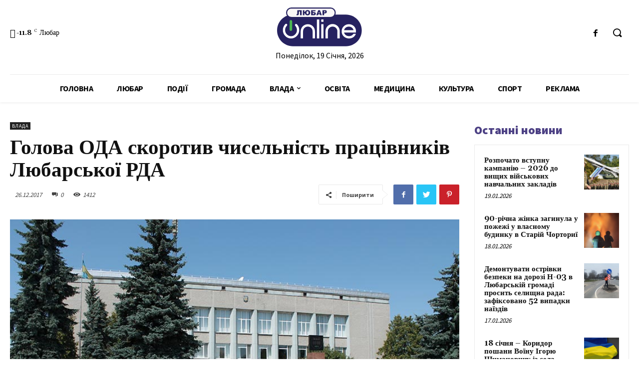

--- FILE ---
content_type: text/html; charset=UTF-8
request_url: https://liubar.online/government/holova-oda-skorotyv-chyselnist-prats-4037.html
body_size: 46533
content:
<!doctype html >
<!--[if IE 8]>    <html class="ie8" lang="en"> <![endif]-->
<!--[if IE 9]>    <html class="ie9" lang="en"> <![endif]-->
<!--[if gt IE 8]><!--> <html lang="uk"> <!--<![endif]-->
<head>
<meta charset="UTF-8"/>
<meta name="viewport" content="width=device-width, initial-scale=1.0">
<link rel="pingback" href="https://liubar.online/xmlrpc.php"/>
<meta name='robots' content='max-image-preview:large'/>
<title>Голова ОДА скоротив чисельність працівників Любарської РДА</title>
<meta name="robots" content="index, follow"/>
<meta name="googlebot" content="index, follow, max-snippet:-1, max-image-preview:large, max-video-preview:-1"/>
<meta name="bingbot" content="index, follow, max-snippet:-1, max-image-preview:large, max-video-preview:-1"/>
<link rel="canonical" href="https://liubar.online/government/holova-oda-skorotyv-chyselnist-prats-4037.html"/>
<meta property="og:locale" content="uk_UA"/>
<meta property="og:type" content="article"/>
<meta property="og:title" content="Голова ОДА скоротив чисельність працівників Любарської РДА"/>
<meta property="og:description" content="Голова Житомирської ОДА скоротив чисельність працівників Любарської районної державної адміністрації. Про це йдеться в розпорядженні голови ОДА Ігора Гундича про встановлення граничної чисельності працівників районних державних адміністрацій  від 20 грудня. У Любарській РДА чисельність працівників зменшилася на 22 штатні одиниці."/>
<meta property="og:url" content="https://liubar.online/government/holova-oda-skorotyv-chyselnist-prats-4037.html"/>
<meta property="article:published_time" content="2017-12-26T12:10:10+00:00"/>
<meta property="og:image" content="https://liubar.online/wp-content/uploads/2017/09/IMG_7173.jpg"/>
<meta property="og:image:width" content="800"/>
<meta property="og:image:height" content="533"/>
<meta name="twitter:card" content="summary"/>
<link rel='dns-prefetch' href='//fonts.googleapis.com'/>
<link rel="alternate" type="application/rss+xml" title="&raquo; стрічка" href="https://liubar.online/feed"/>
<link rel="alternate" type="application/rss+xml" title="&raquo; Канал коментарів" href="https://liubar.online/comments/feed"/>
<link rel="alternate" type="application/rss+xml" title="&raquo; Голова ОДА скоротив чисельність працівників Любарської РДА Канал коментарів" href="https://liubar.online/government/holova-oda-skorotyv-chyselnist-prats-4037.html/feed"/>
<link rel="stylesheet" type="text/css" href="//liubar.online/wp-content/cache/wpfc-minified/dgjj9i3h/20e7w.css" media="all"/>
<style id='safe-svg-svg-icon-style-inline-css'>.safe-svg-cover{text-align:center}
.safe-svg-cover .safe-svg-inside{display:inline-block;max-width:100%}
.safe-svg-cover svg{height:100%;max-height:100%;max-width:100%;width:100%}</style>
<style id='classic-theme-styles-inline-css'>.wp-block-button__link{color:#fff;background-color:#32373c;border-radius:9999px;box-shadow:none;text-decoration:none;padding:calc(.667em + 2px) calc(1.333em + 2px);font-size:1.125em}
.wp-block-file__button{background:#32373c;color:#fff;text-decoration:none}</style>
<style id='global-styles-inline-css'>body{--wp--preset--color--black:#000000;--wp--preset--color--cyan-bluish-gray:#abb8c3;--wp--preset--color--white:#ffffff;--wp--preset--color--pale-pink:#f78da7;--wp--preset--color--vivid-red:#cf2e2e;--wp--preset--color--luminous-vivid-orange:#ff6900;--wp--preset--color--luminous-vivid-amber:#fcb900;--wp--preset--color--light-green-cyan:#7bdcb5;--wp--preset--color--vivid-green-cyan:#00d084;--wp--preset--color--pale-cyan-blue:#8ed1fc;--wp--preset--color--vivid-cyan-blue:#0693e3;--wp--preset--color--vivid-purple:#9b51e0;--wp--preset--gradient--vivid-cyan-blue-to-vivid-purple:linear-gradient(135deg,rgba(6,147,227,1) 0%,rgb(155,81,224) 100%);--wp--preset--gradient--light-green-cyan-to-vivid-green-cyan:linear-gradient(135deg,rgb(122,220,180) 0%,rgb(0,208,130) 100%);--wp--preset--gradient--luminous-vivid-amber-to-luminous-vivid-orange:linear-gradient(135deg,rgba(252,185,0,1) 0%,rgba(255,105,0,1) 100%);--wp--preset--gradient--luminous-vivid-orange-to-vivid-red:linear-gradient(135deg,rgba(255,105,0,1) 0%,rgb(207,46,46) 100%);--wp--preset--gradient--very-light-gray-to-cyan-bluish-gray:linear-gradient(135deg,rgb(238,238,238) 0%,rgb(169,184,195) 100%);--wp--preset--gradient--cool-to-warm-spectrum:linear-gradient(135deg,rgb(74,234,220) 0%,rgb(151,120,209) 20%,rgb(207,42,186) 40%,rgb(238,44,130) 60%,rgb(251,105,98) 80%,rgb(254,248,76) 100%);--wp--preset--gradient--blush-light-purple:linear-gradient(135deg,rgb(255,206,236) 0%,rgb(152,150,240) 100%);--wp--preset--gradient--blush-bordeaux:linear-gradient(135deg,rgb(254,205,165) 0%,rgb(254,45,45) 50%,rgb(107,0,62) 100%);--wp--preset--gradient--luminous-dusk:linear-gradient(135deg,rgb(255,203,112) 0%,rgb(199,81,192) 50%,rgb(65,88,208) 100%);--wp--preset--gradient--pale-ocean:linear-gradient(135deg,rgb(255,245,203) 0%,rgb(182,227,212) 50%,rgb(51,167,181) 100%);--wp--preset--gradient--electric-grass:linear-gradient(135deg,rgb(202,248,128) 0%,rgb(113,206,126) 100%);--wp--preset--gradient--midnight:linear-gradient(135deg,rgb(2,3,129) 0%,rgb(40,116,252) 100%);--wp--preset--font-size--small:11px;--wp--preset--font-size--medium:20px;--wp--preset--font-size--large:32px;--wp--preset--font-size--x-large:42px;--wp--preset--font-size--regular:15px;--wp--preset--font-size--larger:50px;--wp--preset--spacing--20:0.44rem;--wp--preset--spacing--30:0.67rem;--wp--preset--spacing--40:1rem;--wp--preset--spacing--50:1.5rem;--wp--preset--spacing--60:2.25rem;--wp--preset--spacing--70:3.38rem;--wp--preset--spacing--80:5.06rem;--wp--preset--shadow--natural:6px 6px 9px rgba(0, 0, 0, 0.2);--wp--preset--shadow--deep:12px 12px 50px rgba(0, 0, 0, 0.4);--wp--preset--shadow--sharp:6px 6px 0px rgba(0, 0, 0, 0.2);--wp--preset--shadow--outlined:6px 6px 0px -3px rgba(255, 255, 255, 1), 6px 6px rgba(0, 0, 0, 1);--wp--preset--shadow--crisp:6px 6px 0px rgba(0, 0, 0, 1);}:where(.is-layout-flex){gap:0.5em;}:where(.is-layout-grid){gap:0.5em;}
body .is-layout-flow > .alignleft{float:left;margin-inline-start:0;margin-inline-end:2em;}
body .is-layout-flow > .alignright{float:right;margin-inline-start:2em;margin-inline-end:0;}
body .is-layout-flow > .aligncenter{margin-left:auto !important;margin-right:auto !important;}
body .is-layout-constrained > .alignleft{float:left;margin-inline-start:0;margin-inline-end:2em;}
body .is-layout-constrained > .alignright{float:right;margin-inline-start:2em;margin-inline-end:0;}
body .is-layout-constrained > .aligncenter{margin-left:auto !important;margin-right:auto !important;}
body .is-layout-constrained > :where(:not(.alignleft):not(.alignright):not(.alignfull)){max-width:var(--wp--style--global--content-size);margin-left:auto !important;margin-right:auto !important;}
body .is-layout-constrained > .alignwide{max-width:var(--wp--style--global--wide-size);}
body .is-layout-flex{display:flex;}
body .is-layout-flex{flex-wrap:wrap;align-items:center;}
body .is-layout-flex > *{margin:0;}
body .is-layout-grid{display:grid;}
body .is-layout-grid > *{margin:0;}:where(.wp-block-columns.is-layout-flex){gap:2em;}:where(.wp-block-columns.is-layout-grid){gap:2em;}:where(.wp-block-post-template.is-layout-flex){gap:1.25em;}:where(.wp-block-post-template.is-layout-grid){gap:1.25em;}
.has-black-color{color:var(--wp--preset--color--black) !important;}
.has-cyan-bluish-gray-color{color:var(--wp--preset--color--cyan-bluish-gray) !important;}
.has-white-color{color:var(--wp--preset--color--white) !important;}
.has-pale-pink-color{color:var(--wp--preset--color--pale-pink) !important;}
.has-vivid-red-color{color:var(--wp--preset--color--vivid-red) !important;}
.has-luminous-vivid-orange-color{color:var(--wp--preset--color--luminous-vivid-orange) !important;}
.has-luminous-vivid-amber-color{color:var(--wp--preset--color--luminous-vivid-amber) !important;}
.has-light-green-cyan-color{color:var(--wp--preset--color--light-green-cyan) !important;}
.has-vivid-green-cyan-color{color:var(--wp--preset--color--vivid-green-cyan) !important;}
.has-pale-cyan-blue-color{color:var(--wp--preset--color--pale-cyan-blue) !important;}
.has-vivid-cyan-blue-color{color:var(--wp--preset--color--vivid-cyan-blue) !important;}
.has-vivid-purple-color{color:var(--wp--preset--color--vivid-purple) !important;}
.has-black-background-color{background-color:var(--wp--preset--color--black) !important;}
.has-cyan-bluish-gray-background-color{background-color:var(--wp--preset--color--cyan-bluish-gray) !important;}
.has-white-background-color{background-color:var(--wp--preset--color--white) !important;}
.has-pale-pink-background-color{background-color:var(--wp--preset--color--pale-pink) !important;}
.has-vivid-red-background-color{background-color:var(--wp--preset--color--vivid-red) !important;}
.has-luminous-vivid-orange-background-color{background-color:var(--wp--preset--color--luminous-vivid-orange) !important;}
.has-luminous-vivid-amber-background-color{background-color:var(--wp--preset--color--luminous-vivid-amber) !important;}
.has-light-green-cyan-background-color{background-color:var(--wp--preset--color--light-green-cyan) !important;}
.has-vivid-green-cyan-background-color{background-color:var(--wp--preset--color--vivid-green-cyan) !important;}
.has-pale-cyan-blue-background-color{background-color:var(--wp--preset--color--pale-cyan-blue) !important;}
.has-vivid-cyan-blue-background-color{background-color:var(--wp--preset--color--vivid-cyan-blue) !important;}
.has-vivid-purple-background-color{background-color:var(--wp--preset--color--vivid-purple) !important;}
.has-black-border-color{border-color:var(--wp--preset--color--black) !important;}
.has-cyan-bluish-gray-border-color{border-color:var(--wp--preset--color--cyan-bluish-gray) !important;}
.has-white-border-color{border-color:var(--wp--preset--color--white) !important;}
.has-pale-pink-border-color{border-color:var(--wp--preset--color--pale-pink) !important;}
.has-vivid-red-border-color{border-color:var(--wp--preset--color--vivid-red) !important;}
.has-luminous-vivid-orange-border-color{border-color:var(--wp--preset--color--luminous-vivid-orange) !important;}
.has-luminous-vivid-amber-border-color{border-color:var(--wp--preset--color--luminous-vivid-amber) !important;}
.has-light-green-cyan-border-color{border-color:var(--wp--preset--color--light-green-cyan) !important;}
.has-vivid-green-cyan-border-color{border-color:var(--wp--preset--color--vivid-green-cyan) !important;}
.has-pale-cyan-blue-border-color{border-color:var(--wp--preset--color--pale-cyan-blue) !important;}
.has-vivid-cyan-blue-border-color{border-color:var(--wp--preset--color--vivid-cyan-blue) !important;}
.has-vivid-purple-border-color{border-color:var(--wp--preset--color--vivid-purple) !important;}
.has-vivid-cyan-blue-to-vivid-purple-gradient-background{background:var(--wp--preset--gradient--vivid-cyan-blue-to-vivid-purple) !important;}
.has-light-green-cyan-to-vivid-green-cyan-gradient-background{background:var(--wp--preset--gradient--light-green-cyan-to-vivid-green-cyan) !important;}
.has-luminous-vivid-amber-to-luminous-vivid-orange-gradient-background{background:var(--wp--preset--gradient--luminous-vivid-amber-to-luminous-vivid-orange) !important;}
.has-luminous-vivid-orange-to-vivid-red-gradient-background{background:var(--wp--preset--gradient--luminous-vivid-orange-to-vivid-red) !important;}
.has-very-light-gray-to-cyan-bluish-gray-gradient-background{background:var(--wp--preset--gradient--very-light-gray-to-cyan-bluish-gray) !important;}
.has-cool-to-warm-spectrum-gradient-background{background:var(--wp--preset--gradient--cool-to-warm-spectrum) !important;}
.has-blush-light-purple-gradient-background{background:var(--wp--preset--gradient--blush-light-purple) !important;}
.has-blush-bordeaux-gradient-background{background:var(--wp--preset--gradient--blush-bordeaux) !important;}
.has-luminous-dusk-gradient-background{background:var(--wp--preset--gradient--luminous-dusk) !important;}
.has-pale-ocean-gradient-background{background:var(--wp--preset--gradient--pale-ocean) !important;}
.has-electric-grass-gradient-background{background:var(--wp--preset--gradient--electric-grass) !important;}
.has-midnight-gradient-background{background:var(--wp--preset--gradient--midnight) !important;}
.has-small-font-size{font-size:var(--wp--preset--font-size--small) !important;}
.has-medium-font-size{font-size:var(--wp--preset--font-size--medium) !important;}
.has-large-font-size{font-size:var(--wp--preset--font-size--large) !important;}
.has-x-large-font-size{font-size:var(--wp--preset--font-size--x-large) !important;}
.wp-block-navigation a:where(:not(.wp-element-button)){color:inherit;}:where(.wp-block-post-template.is-layout-flex){gap:1.25em;}:where(.wp-block-post-template.is-layout-grid){gap:1.25em;}:where(.wp-block-columns.is-layout-flex){gap:2em;}:where(.wp-block-columns.is-layout-grid){gap:2em;}
.wp-block-pullquote{font-size:1.5em;line-height:1.6;}</style>
<link rel="stylesheet" type="text/css" href="//liubar.online/wp-content/cache/wpfc-minified/1bmwm89l/20e7w.css" media="all"/>
<style id='td-theme-inline-css'>@media (max-width: 767px) {
.td-header-desktop-wrap{display:none;}
}
@media (min-width: 767px) {
.td-header-mobile-wrap{display:none;}
}</style>
<link rel="stylesheet" type="text/css" href="//liubar.online/wp-content/cache/wpfc-minified/fh1l55h9/20e7w.css" media="all"/>
<link rel="https://api.w.org/" href="https://liubar.online/wp-json/"/><link rel="alternate" type="application/json" href="https://liubar.online/wp-json/wp/v2/posts/4037"/><link rel="EditURI" type="application/rsd+xml" title="RSD" href="https://liubar.online/xmlrpc.php?rsd"/>
<meta name="generator" content="WordPress 6.4.7"/>
<link rel='shortlink' href='https://liubar.online/?p=4037'/>
<link rel="alternate" type="application/json+oembed" href="https://liubar.online/wp-json/oembed/1.0/embed?url=https%3A%2F%2Fliubar.online%2Fgovernment%2Fholova-oda-skorotyv-chyselnist-prats-4037.html"/>
<link rel="alternate" type="text/xml+oembed" href="https://liubar.online/wp-json/oembed/1.0/embed?url=https%3A%2F%2Fliubar.online%2Fgovernment%2Fholova-oda-skorotyv-chyselnist-prats-4037.html&#038;format=xml"/>
<link rel="alternate" type="text/html" media="only screen and (max-width: 640px)" href="https://liubar.online/government/holova-oda-skorotyv-chyselnist-prats-4037.html?amp=1">
<link rel="amphtml" href="https://liubar.online/government/holova-oda-skorotyv-chyselnist-prats-4037.html?amp=1"><style>#amp-mobile-version-switcher{left:0;position:absolute;width:100%;z-index:100}
#amp-mobile-version-switcher>a{background-color:#444;border:0;color:#eaeaea;display:block;font-family:-apple-system,BlinkMacSystemFont,Segoe UI,Roboto,Oxygen-Sans,Ubuntu,Cantarell,Helvetica Neue,sans-serif;font-size:16px;font-weight:600;padding:15px 0;text-align:center;-webkit-text-decoration:none;text-decoration:none}
#amp-mobile-version-switcher>a:active,#amp-mobile-version-switcher>a:focus,#amp-mobile-version-switcher>a:hover{-webkit-text-decoration:underline;text-decoration:underline}</style>
<script data-ad-client="ca-pub-5661279492486637" async src="https://pagead2.googlesyndication.com/pagead/js/adsbygoogle.js"></script>
<script async src="https://www.googletagmanager.com/gtag/js?id=UA-150944419-4"></script>
<script>window.dataLayer=window.dataLayer||[];
function gtag(){dataLayer.push(arguments);}
gtag('js', new Date());
gtag('config', 'UA-150944419-4');</script>
<link rel="icon" href="https://liubar.online/wp-content/uploads/2020/07/cropped-Слой-2-32x32.png" sizes="32x32"/>
<link rel="icon" href="https://liubar.online/wp-content/uploads/2020/07/cropped-Слой-2-192x192.png" sizes="192x192"/>
<link rel="apple-touch-icon" href="https://liubar.online/wp-content/uploads/2020/07/cropped-Слой-2-180x180.png"/>
<meta name="msapplication-TileImage" content="https://liubar.online/wp-content/uploads/2020/07/cropped-Слой-2-270x270.png"/>
<style></style>
<style id="tdw-css-placeholder"></style></head>
<body data-rsssl=1 class="post-template-default single single-post postid-4037 single-format-standard td-standard-pack holova-oda-skorotyv-chyselnist-prats global-block-template-1 tdb_template_15699 tdb-template tdc-header-template tdc-footer-template td-animation-stack-type0 td-full-layout" itemscope="itemscope" itemtype="https://schema.org/WebPage">
<div class="td-scroll-up"><i class="td-icon-menu-up"></i></div><div class="td-menu-background"></div><div id="td-mobile-nav"> <div class="td-mobile-container">  <div class="td-menu-socials-wrap">  <div class="td-menu-socials"></div><div class="td-mobile-close"> <a href="#"><i class="td-icon-close-mobile"></i></a></div></div><div class="td-mobile-content"> <div class="menu-all-pages-container"><ul id="menu-all-pages" class="td-mobile-main-menu"><li id="menu-item-15741" class="menu-item menu-item-type-post_type menu-item-object-page menu-item-home menu-item-first menu-item-15741"><a href="https://liubar.online/">Головна</a></li> <li id="menu-item-2348" class="menu-item menu-item-type-taxonomy menu-item-object-category menu-item-2348"><a href="https://liubar.online/category/city">Любар</a></li> <li id="menu-item-2355" class="menu-item menu-item-type-taxonomy menu-item-object-category menu-item-2355"><a href="https://liubar.online/category/events">Події</a></li> <li id="menu-item-2351" class="menu-item menu-item-type-taxonomy menu-item-object-category menu-item-2351"><a href="https://liubar.online/category/community">Громада</a></li> <li id="menu-item-2357" class="menu-item menu-item-type-taxonomy menu-item-object-category current-post-ancestor current-menu-parent current-post-parent menu-item-has-children menu-item-2357"><a href="https://liubar.online/category/government">Влада<i class="td-icon-menu-right td-element-after"></i></a> <ul class="sub-menu"> <li id="menu-item-13422" class="menu-item menu-item-type-taxonomy menu-item-object-category menu-item-13422"><a href="https://liubar.online/category/policy">Політика</a></li> <li id="menu-item-2346" class="menu-item menu-item-type-taxonomy menu-item-object-category menu-item-2346"><a href="https://liubar.online/category/economy">Економіка</a></li> </ul> </li> <li id="menu-item-2255" class="menu-item menu-item-type-taxonomy menu-item-object-category menu-item-2255"><a href="https://liubar.online/category/education">Освіта</a></li> <li id="menu-item-2356" class="menu-item menu-item-type-taxonomy menu-item-object-category menu-item-2356"><a href="https://liubar.online/category/medicine">Медицина</a></li> <li id="menu-item-13420" class="menu-item menu-item-type-taxonomy menu-item-object-category menu-item-13420"><a href="https://liubar.online/category/culture">Культура</a></li> <li id="menu-item-2347" class="menu-item menu-item-type-taxonomy menu-item-object-category menu-item-2347"><a href="https://liubar.online/category/sport">Спорт</a></li> <li id="menu-item-2350" class="menu-item menu-item-type-taxonomy menu-item-object-category menu-item-2350"><a href="https://liubar.online/category/advertising">Реклама</a></li> </ul></div></div></div><div id="login-form-mobile" class="td-register-section"> <div id="td-login-mob" class="td-login-animation td-login-hide-mob">  <div class="td-login-close"> <a href="#" class="td-back-button"><i class="td-icon-read-down"></i></a> <div class="td-login-title">увійти</div><div class="td-mobile-close"> <a href="#"><i class="td-icon-close-mobile"></i></a></div></div><div class="td-login-form-wrap"> <div class="td-login-panel-title"><span>Ласкаво просимо!</span>увійти в свій аккаунт</div><div class="td_display_err"></div><div class="td-login-inputs"><input class="td-login-input" type="text" name="login_email" id="login_email-mob" value="" required><label>Ваше ім'я користувача</label></div><div class="td-login-inputs"><input class="td-login-input" type="password" name="login_pass" id="login_pass-mob" value="" required><label>пароль</label></div><input type="button" name="login_button" id="login_button-mob" class="td-login-button" value="УВІЙТИ">
<div class="td-login-info-text"> <a href="#" id="forgot-pass-link-mob">забули пароль?</a></div><div class="td-login-register-link"></div></div></div><div id="td-forgot-pass-mob" class="td-login-animation td-login-hide-mob">  <div class="td-forgot-pass-close"> <a href="#" class="td-back-button"><i class="td-icon-read-down"></i></a> <div class="td-login-title">Відновлення паролю</div></div><div class="td-login-form-wrap"> <div class="td-login-panel-title">відновити пароль</div><div class="td_display_err"></div><div class="td-login-inputs"><input class="td-login-input" type="text" name="forgot_email" id="forgot_email-mob" value="" required><label>Вашу адресу електронної пошти</label></div><input type="button" name="forgot_button" id="forgot_button-mob" class="td-login-button" value="відправити мій пропуск"></div></div></div></div><div class="td-search-background"></div><div class="td-search-wrap-mob"> <div class="td-drop-down-search"> <form method="get" class="td-search-form" action="https://liubar.online/">  <div class="td-search-close"> <a href="#"><i class="td-icon-close-mobile"></i></a></div><div role="search" class="td-search-input"> <span>Пошук</span> <input id="td-header-search-mob" type="text" value="" name="s" autocomplete="off" /></div></form>
<div id="td-aj-search-mob" class="td-ajax-search-flex"></div></div></div><div id="td-outer-wrap" class="td-theme-wrap">
<div class="td-header-template-wrap" style="position: relative">
<div class="td-header-mobile-wrap">
<div id="tdi_1_1dd" class="tdc-zone"><div class="tdc_zone tdi_2_aaa wpb_row td-pb-row tdc-element-style">
<style scoped>.tdi_2_aaa{min-height:0;}
.tdi_2_aaa > .td-element-style:after{content:'' !important;width:100% !important;height:100% !important;position:absolute !important;top:0 !important;left:0 !important;z-index:0 !important;display:block !important;background-color:#ffffff !important;}
.td-header-mobile-wrap{position:relative;width:100%;}
@media (max-width: 767px){
.tdi_2_aaa:before{content:'';display:block;width:100vw;height:100%;position:absolute;left:50%;transform:translateX(-50%);box-shadow:0px 2px 4px 0px rgba(0,0,0,0.06);z-index:20;pointer-events:none;}
@media (max-width: 767px) {
.tdi_2_aaa:before{width:100%;}
}
}</style>
<div class="tdi_1_1dd_rand_style td-element-style"></div><div id="tdi_3_036" class="tdc-row"><div class="vc_row tdi_4_229 wpb_row td-pb-row">
<style scoped>.tdi_4_229{min-height:0;}
.tdi_4_229,
.tdi_4_229 .tdc-columns{display:block;}
.tdi_4_229 .tdc-columns{width:100%;}</style><div class="vc_column tdi_6_7df wpb_column vc_column_container tdc-column td-pb-span12">
<style scoped>.tdi_6_7df{vertical-align:baseline;}
.tdi_6_7df .wpb_wrapper,
.tdi_6_7df .wpb_wrapper .tdc-elements{display:block;}
.tdi_6_7df .wpb_wrapper .tdc-elements{width:100%;}
.tdi_6_7df .wpb_wrapper{height:auto;}
@media (max-width: 767px)
{
.tdi_6_7df{margin-top:10px !important;margin-bottom:10px !important;}
}</style><div class="wpb_wrapper"><div class="td_block_wrap tdb_header_logo tdi_7_9f0 td-pb-border-top td_block_template_1 tdb-header-align" data-td-block-uid="tdi_7_9f0">
<style>.tdi_7_9f0{display:inline-block;}
.tdi_7_9f0 .tdb-logo-a,
.tdi_7_9f0 h1{flex-direction:row;align-items:center;justify-content:flex-start;}
.tdi_7_9f0 .tdb-logo-svg-wrap{display:block;}
.tdi_7_9f0 .tdb-logo-svg-wrap + .tdb-logo-img-wrap{display:none;}
.tdi_7_9f0 .tdb-logo-img-wrap{display:block;}
.tdi_7_9f0 .tdb-logo-text-tagline{margin-top:2px;margin-left:0;display:block;}
.tdi_7_9f0 .tdb-logo-text-title{display:block;text-transform:uppercase !important;;}
.tdi_7_9f0 .tdb-logo-text-wrap{flex-direction:column;align-items:flex-start;}
.tdi_7_9f0 .tdb-logo-icon{top:0px;display:block;}
@media (max-width: 767px){
.tdi_7_9f0 .tdb-logo-text-title{font-size:24px !important;line-height:48px !important;font-weight:600 !important;text-transform:uppercase !important;;}
}</style><div class="tdb-block-inner td-fix-index"><a class="tdb-logo-a" href="https://liubar.online/"><span class="tdb-logo-svg-wrap"><svg xmlns="http://www.w3.org/2000/svg" style="width: 100px" viewBox="0 0 157 72" fill="none">
<g clip-path="url(#clip0)">
<path d="M127.42 13.21H29.23C13.0867 13.21 0 26.2967 0 42.44C0 58.5833 13.0867 71.67 29.23 71.67H127.42C143.563 71.67 156.65 58.5833 156.65 42.44C156.65 26.2967 143.563 13.21 127.42 13.21Z" fill="#262260"/>
<path d="M98.88 1H26.31C21.4996 1 17.6 4.8996 17.6 9.71V9.72C17.6 14.5304 21.4996 18.43 26.31 18.43H98.88C103.69 18.43 107.59 14.5304 107.59 9.72V9.71C107.59 4.8996 103.69 1 98.88 1Z" fill="#F9F7F7" stroke="#262260" stroke-width="2" stroke-miterlimit="10"/>
<path d="M56.9 35.36C55.7405 35.3396 54.5889 35.5532 53.5138 35.9878C52.4387 36.4225 51.4622 37.0694 50.6427 37.8898C49.8232 38.7103 49.1774 39.6875 48.744 40.7631C48.3105 41.8387 48.0983 42.9906 48.12 44.15V57.33H43.72V44.15C43.708 42.4172 44.0409 40.6994 44.6994 39.0966C45.3579 37.4938 46.3287 36.038 47.5554 34.8141C48.7821 33.5902 50.24 32.6227 51.8444 31.9679C53.4487 31.3131 55.1673 30.984 56.9 31C58.635 30.9759 60.3572 31.2993 61.9652 31.9512C63.5732 32.6031 65.0345 33.5704 66.2628 34.7959C67.4911 36.0214 68.4617 37.4804 69.1173 39.087C69.7728 40.6935 70.1002 42.415 70.08 44.15V57.33H65.69V44.15C65.7103 42.9901 65.4968 41.838 65.0623 40.7623C64.6278 39.6867 63.981 38.7096 63.1607 37.8893C62.3404 37.069 61.3633 36.4223 60.2877 35.9877C59.212 35.5532 58.0599 35.3397 56.9 35.36Z" fill="white"/>
<path d="M73.66 22.19H78.05V57.33H73.66V22.19Z" fill="white"/>
<path d="M81.63 22.19H86V26.58H81.63V22.19ZM81.63 30.97H86V57.33H81.63V30.97Z" fill="white"/>
<path d="M102.78 35.36C101.621 35.341 100.47 35.5555 99.3954 35.9907C98.3209 36.4258 97.345 37.0728 96.5258 37.8929C95.7066 38.7131 95.0608 39.6897 94.6268 40.7647C94.1929 41.8397 93.9797 42.9909 94 44.15V57.33H89.6V44.15C89.5515 42.3893 89.8564 40.6367 90.4967 38.9958C91.137 37.355 92.0997 35.8591 93.3279 34.5966C94.5561 33.334 96.0249 32.3305 97.6475 31.6453C99.2701 30.96 101.014 30.607 102.775 30.607C104.536 30.607 106.28 30.96 107.903 31.6453C109.525 32.3305 110.994 33.334 112.222 34.5966C113.45 35.8591 114.413 37.355 115.053 38.9958C115.694 40.6367 115.999 42.3893 115.95 44.15V57.33H111.56V44.15C111.582 42.9906 111.369 41.8387 110.936 40.7631C110.503 39.6875 109.857 38.7103 109.037 37.8898C108.218 37.0694 107.241 36.4225 106.166 35.9878C105.091 35.5532 103.939 35.3396 102.78 35.36Z" fill="white"/>
<path d="M145.89 42C146.063 43.4616 146.063 44.9384 145.89 46.4H123.89C124.432 48.3061 125.585 49.9818 127.171 51.1702C128.757 52.3587 130.688 52.9944 132.67 52.98C134.399 53.1454 136.14 52.8215 137.694 52.0453C139.249 51.2691 140.553 50.0719 141.46 48.59H145.85C144.916 51.2899 143.134 53.6155 140.77 55.22C138.074 56.8986 134.897 57.6355 131.738 57.3152C128.578 56.9949 125.614 55.6355 123.31 53.45C122.07 52.2545 121.091 50.8157 120.434 49.224C119.777 47.6322 119.455 45.9218 119.49 44.2C119.454 42.4662 119.775 40.7435 120.432 39.1387C121.089 37.5338 122.069 36.0809 123.31 34.87C124.533 33.6224 125.997 32.6361 127.613 31.9709C129.229 31.3056 130.963 30.9754 132.71 31C135.884 30.9082 138.984 31.9746 141.43 34C143.867 36.0134 145.459 38.8686 145.89 42ZM123.89 42H141.5C140.993 40.0746 139.856 38.3744 138.27 37.17C136.642 36.0244 134.7 35.4095 132.71 35.4095C130.72 35.4095 128.778 36.0244 127.15 37.17C125.565 38.3727 124.43 40.0741 123.93 42H123.89Z" fill="white"/>
<path d="M45.41 14.29H42.54V7.29H40.3V10.15C40.3273 11.0176 40.2637 11.8857 40.11 12.74C40.063 12.9933 39.9606 13.2331 39.8102 13.4422C39.6599 13.6514 39.4651 13.8248 39.24 13.95C38.539 14.2578 37.7739 14.3916 37.01 14.34C36.6511 14.3374 36.2931 14.3039 35.94 14.24V12.35H36.37C36.5172 12.3646 36.6658 12.349 36.8067 12.3043C36.9477 12.2596 37.0781 12.1867 37.19 12.09C37.3795 11.8153 37.4646 11.4819 37.43 11.15V5H45.43L45.41 14.29Z" fill="#262260"/>
<path d="M51.7 8.26C51.8829 7.2476 52.4397 6.34096 53.26 5.72C54.1624 5.09684 55.2446 4.78763 56.34 4.84C56.9891 4.79928 57.6398 4.88793 58.2544 5.10079C58.869 5.31366 59.4351 5.64651 59.92 6.08C60.3534 6.54909 60.6875 7.10093 60.9023 7.70238C61.1171 8.30383 61.2082 8.94249 61.17 9.58C61.2148 10.234 61.1281 10.8904 60.9152 11.5104C60.7022 12.1304 60.3672 12.7015 59.93 13.19C59.469 13.6268 58.923 13.964 58.326 14.1808C57.7291 14.3976 57.0939 14.4892 56.46 14.45C55.2048 14.5417 53.9634 14.1399 53 13.33C52.2324 12.5902 51.7537 11.601 51.65 10.54H50.65V14.29H47.71V5H50.58V8.26H51.7ZM56.36 12.26C56.6334 12.2773 56.907 12.2303 57.1588 12.1226C57.4106 12.0149 57.6337 11.8496 57.81 11.64C58.198 10.9974 58.3697 10.2474 58.3 9.5C58.3 7.8 57.65 6.96 56.3 6.96C54.95 6.96 54.38 7.85 54.38 9.63C54.38 11.41 55.07 12.3 56.36 12.3V12.26Z" fill="#262260"/>
<path d="M66 8.58H67.53C68.6259 8.49883 69.7199 8.76097 70.66 9.33C71.0038 9.60314 71.2749 9.95683 71.4493 10.3598C71.6237 10.7627 71.6961 11.2024 71.66 11.64C71.6848 12.0256 71.6116 12.4112 71.4472 12.7609C71.2829 13.1106 71.0327 13.413 70.72 13.64C69.9194 14.1404 68.9824 14.3782 68.04 14.32H63.14V5H71V6.88H66V8.58ZM66 12.3H67.47C68.37 12.3 68.82 11.97 68.82 11.3C68.82 10.63 68.37 10.44 67.47 10.44H66V12.3Z" fill="#262260"/>
<path d="M79.32 12.76H76.06L75.61 14.29H72.68L76.17 5H79.3L82.79 14.29H79.79L79.32 12.76ZM78.72 10.76L77.72 7.42L76.72 10.76H78.72Z" fill="#262260"/>
<path d="M84.08 5H88.85C89.6961 4.93666 90.5341 5.20167 91.19 5.74C91.4632 6.01682 91.6762 6.34718 91.8156 6.7103C91.955 7.07342 92.0178 7.46145 92 7.85C92.0229 8.25518 91.9599 8.66064 91.8151 9.03978C91.6704 9.41891 91.4471 9.76318 91.16 10.05C90.4315 10.6314 89.5091 10.9138 88.58 10.84H87V14.29H84.08V5ZM87 9H87.71C88.1188 9.04339 88.5297 8.94066 88.87 8.71C88.9795 8.62308 89.0672 8.51186 89.1262 8.38515C89.1852 8.25844 89.2139 8.11972 89.21 7.98C89.2145 7.7018 89.1105 7.43278 88.92 7.23C88.6052 6.99295 88.2115 6.88558 87.82 6.93H87V9Z" fill="#262260"/>
<path d="M10.75 42C10.6411 38.0728 12.0773 34.2596 14.75 31.38C15.0078 31.0803 15.2998 30.8118 15.62 30.58C16.0231 30.275 16.5268 30.134 17.0296 30.1854C17.5325 30.2367 17.9973 30.4765 18.3305 30.8566C18.6637 31.2367 18.8407 31.7289 18.8257 32.2341C18.8108 32.7394 18.6051 33.2203 18.25 33.58C17.1051 34.7291 16.2123 36.1043 15.6286 37.6177C15.0449 39.1312 14.7831 40.7497 14.86 42.37C15.0046 45.2152 16.2065 47.9039 18.2302 49.9091C20.2539 51.9144 22.9536 53.0915 25.8 53.21C31.31 53.21 35.37 48.74 36.33 45.05C36.8892 43.1442 36.9483 41.1265 36.5017 39.1912C36.0551 37.2559 35.1178 35.4681 33.78 34C32.84 32.9 32.78 32 33.68 31.1C33.867 30.9018 34.0925 30.7438 34.3427 30.6359C34.5929 30.5279 34.8625 30.4722 35.135 30.4722C35.4075 30.4722 35.6771 30.5279 35.9273 30.6359C36.1775 30.7438 36.403 30.9018 36.59 31.1C38.2782 32.719 39.5303 34.7381 40.23 36.97C41.471 40.7187 41.2423 44.7987 39.5902 48.3852C37.938 51.9717 34.9856 54.797 31.33 56.29C28.441 57.4591 25.2557 57.6824 22.2318 56.9278C19.2079 56.1731 16.501 54.4794 14.5 52.09C12.0236 49.3192 10.6843 45.7156 10.75 42Z" fill="white"/>
<path d="M23.2 33.36C23.2 30.94 23.2 28.52 23.2 26.1C23.2084 25.4999 23.3592 24.9104 23.64 24.38C23.8732 23.969 24.2324 23.644 24.6647 23.4531C25.0969 23.2622 25.5792 23.2155 26.04 23.32C26.5107 23.4872 26.928 23.7776 27.2481 24.1611C27.5683 24.5446 27.7796 25.007 27.86 25.5C27.88 25.803 27.88 26.107 27.86 26.41V40.31C27.8778 40.7308 27.834 41.1519 27.73 41.56C27.5898 42.1243 27.2453 42.6165 26.7632 42.9416C26.2812 43.2667 25.6957 43.4015 25.12 43.32C24.5513 43.1906 24.0435 42.8717 23.68 42.4156C23.3166 41.9594 23.1191 41.3932 23.12 40.81C23.18 38.33 23.2 35.84 23.2 33.36Z" fill="#4BB751"/>
</g>
<defs>
<clipPath id="clip0">
<rect width="156.65" height="71.67" fill="white"/>
</clipPath>
</defs>
</svg></span></a></div></div><div class="td_block_wrap tdb_mobile_menu tdi_8_051 td-pb-border-top td_block_template_1 tdb-header-align" data-td-block-uid="tdi_8_051">
<style>@media (max-width: 767px)
{
.tdi_8_051{margin-right:-15px !important;}
}</style>
<style>.tdi_8_051{float:right;clear:none;}
.tdi_8_051 .tdb-mobile-menu-button i{font-size:27px;width:54px;height:54px;line-height:54px;}
.tdi_8_051 .tdb-mobile-menu-button{color:#000000;}
@media (max-width: 767px){
.tdi_8_051 .tdb-mobile-menu-button i{width:48.6px;height:48.6px;line-height:48.6px;}
}</style><div class="tdb-block-inner td-fix-index"><a class="tdb-mobile-menu-button" href="#"><i class="tdb-mobile-menu-icon td-icon-mobile"></i></a></div></div><div class="td_block_wrap tdb_mobile_search tdi_9_a16 td-pb-border-top td_block_template_1 tdb-header-align" data-td-block-uid="tdi_9_a16">
<style>@media (max-width: 767px)
{
.tdi_9_a16{margin-right:-5px !important;}
}</style>
<style>.tdi_9_a16{float:right;clear:none;}
.tdi_9_a16 .tdb-header-search-button-mob i{font-size:22px;width:55px;height:55px;line-height:55px;}
.tdi_9_a16 .tdb-header-search-button-mob{color:#000000;}
@media (max-width: 767px){
.tdi_9_a16 .tdb-header-search-button-mob i{width:48.4px;height:48.4px;line-height:48.4px;}
}</style><div class="tdb-block-inner td-fix-index"><a class="tdb-header-search-button-mob dropdown-toggle" href="#" role="button" data-toggle="dropdown"><i class="tdb-mobile-search-icon td-icon-search"></i></a></div></div></div></div></div></div></div></div></div><div class="td-header-mobile-sticky-wrap tdc-zone-sticky-invisible tdc-zone-sticky-inactive" style="display: none">
<div id="tdi_10_315" class="tdc-zone"><div class="tdc_zone tdi_11_e3f wpb_row td-pb-row" data-sticky-offset="0">
<style scoped>.tdi_11_e3f{min-height:0;}
.td-header-mobile-sticky-wrap.td-header-active{opacity:1;}
.td-header-mobile-sticky-wrap{-webkit-transition:all 0.3s ease-in-out;-moz-transition:all 0.3s ease-in-out;-o-transition:all 0.3s ease-in-out;transition:all 0.3s ease-in-out;}
@media (max-width: 767px){
.tdi_11_e3f:before{content:'';display:block;width:100vw;height:100%;position:absolute;left:50%;transform:translateX(-50%);box-shadow:0px 2px 4px 0px rgba(0,0,0,0.06);z-index:20;pointer-events:none;}
.td-header-mobile-sticky-wrap{transform:translateY(-120%);-webkit-transform:translateY(-120%);-moz-transform:translateY(-120%);-ms-transform:translateY(-120%);-o-transform:translateY(-120%);}
.td-header-mobile-sticky-wrap.td-header-active{transform:translateY(0);-webkit-transform:translateY(0);-moz-transform:translateY(0);-ms-transform:translateY(0);-o-transform:translateY(0);}
@media (max-width: 767px) {
.tdi_11_e3f:before{width:100%;}
}
}</style><div id="tdi_12_efa" class="tdc-row"><div class="vc_row tdi_13_906 wpb_row td-pb-row tdc-element-style">
<style scoped>.tdi_13_906{min-height:0;}
.tdi_13_906 > .td-element-style:after{content:'' !important;width:100% !important;height:100% !important;position:absolute !important;top:0 !important;left:0 !important;z-index:0 !important;display:block !important;background-color:#ffffff !important;}
.tdi_13_906,
.tdi_13_906 .tdc-columns{display:block;}
.tdi_13_906 .tdc-columns{width:100%;}
@media (max-width: 767px)
{
.tdi_13_906{padding-top:10px !important;padding-bottom:10px !important;}
}</style>
<div class="tdi_12_efa_rand_style td-element-style"></div><div class="vc_column tdi_15_500 wpb_column vc_column_container tdc-column td-pb-span12">
<style scoped>.tdi_15_500{vertical-align:baseline;}
.tdi_15_500 .wpb_wrapper,
.tdi_15_500 .wpb_wrapper .tdc-elements{display:block;}
.tdi_15_500 .wpb_wrapper .tdc-elements{width:100%;}
.tdi_15_500 .wpb_wrapper{height:auto;}
@media (max-width: 767px)
{
.tdi_15_500{position:relative;}
}</style>
<div class="tdi_14_916_rand_style td-element-style"><div class="td-element-style-before"><style>@media (max-width: 767px)
{
.tdi_14_916_rand_style > .td-element-style-before{content:'' !important;width:100% !important;height:100% !important;position:absolute !important;top:0 !important;left:0 !important;display:block !important;z-index:0 !important;background-position:center center !important;background-size:cover !important;}
}</style></div></div><div class="wpb_wrapper"><div class="td_block_wrap tdb_header_logo tdi_16_c66 td-pb-border-top td_block_template_1 tdb-header-align" data-td-block-uid="tdi_16_c66">
<style>.tdi_16_c66{display:inline-block;}
.tdi_16_c66 .tdb-logo-a,
.tdi_16_c66 h1{flex-direction:row;align-items:center;justify-content:flex-start;}
.tdi_16_c66 .tdb-logo-svg-wrap{display:block;}
.tdi_16_c66 .tdb-logo-svg-wrap + .tdb-logo-img-wrap{display:none;}
.tdi_16_c66 .tdb-logo-img-wrap{display:block;}
.tdi_16_c66 .tdb-logo-text-tagline{margin-top:2px;margin-left:0;display:block;}
.tdi_16_c66 .tdb-logo-text-title{display:block;text-transform:uppercase !important;;}
.tdi_16_c66 .tdb-logo-text-wrap{flex-direction:column;align-items:flex-start;}
.tdi_16_c66 .tdb-logo-icon{top:0px;display:block;}
@media (max-width: 767px){
.tdi_16_c66 .tdb-logo-text-title{font-size:24px !important;line-height:48px !important;font-weight:600 !important;text-transform:uppercase !important;;}
}</style><div class="tdb-block-inner td-fix-index"><a class="tdb-logo-a" href="https://liubar.online/"><span class="tdb-logo-svg-wrap"><svg xmlns="http://www.w3.org/2000/svg" style="width: 100px" viewBox="0 0 157 72" fill="none">
<g clip-path="url(#clip0)">
<path d="M127.42 13.21H29.23C13.0867 13.21 0 26.2967 0 42.44C0 58.5833 13.0867 71.67 29.23 71.67H127.42C143.563 71.67 156.65 58.5833 156.65 42.44C156.65 26.2967 143.563 13.21 127.42 13.21Z" fill="#262260"/>
<path d="M98.88 1H26.31C21.4996 1 17.6 4.8996 17.6 9.71V9.72C17.6 14.5304 21.4996 18.43 26.31 18.43H98.88C103.69 18.43 107.59 14.5304 107.59 9.72V9.71C107.59 4.8996 103.69 1 98.88 1Z" fill="#F9F7F7" stroke="#262260" stroke-width="2" stroke-miterlimit="10"/>
<path d="M56.9 35.36C55.7405 35.3396 54.5889 35.5532 53.5138 35.9878C52.4387 36.4225 51.4622 37.0694 50.6427 37.8898C49.8232 38.7103 49.1774 39.6875 48.744 40.7631C48.3105 41.8387 48.0983 42.9906 48.12 44.15V57.33H43.72V44.15C43.708 42.4172 44.0409 40.6994 44.6994 39.0966C45.3579 37.4938 46.3287 36.038 47.5554 34.8141C48.7821 33.5902 50.24 32.6227 51.8444 31.9679C53.4487 31.3131 55.1673 30.984 56.9 31C58.635 30.9759 60.3572 31.2993 61.9652 31.9512C63.5732 32.6031 65.0345 33.5704 66.2628 34.7959C67.4911 36.0214 68.4617 37.4804 69.1173 39.087C69.7728 40.6935 70.1002 42.415 70.08 44.15V57.33H65.69V44.15C65.7103 42.9901 65.4968 41.838 65.0623 40.7623C64.6278 39.6867 63.981 38.7096 63.1607 37.8893C62.3404 37.069 61.3633 36.4223 60.2877 35.9877C59.212 35.5532 58.0599 35.3397 56.9 35.36Z" fill="white"/>
<path d="M73.66 22.19H78.05V57.33H73.66V22.19Z" fill="white"/>
<path d="M81.63 22.19H86V26.58H81.63V22.19ZM81.63 30.97H86V57.33H81.63V30.97Z" fill="white"/>
<path d="M102.78 35.36C101.621 35.341 100.47 35.5555 99.3954 35.9907C98.3209 36.4258 97.345 37.0728 96.5258 37.8929C95.7066 38.7131 95.0608 39.6897 94.6268 40.7647C94.1929 41.8397 93.9797 42.9909 94 44.15V57.33H89.6V44.15C89.5515 42.3893 89.8564 40.6367 90.4967 38.9958C91.137 37.355 92.0997 35.8591 93.3279 34.5966C94.5561 33.334 96.0249 32.3305 97.6475 31.6453C99.2701 30.96 101.014 30.607 102.775 30.607C104.536 30.607 106.28 30.96 107.903 31.6453C109.525 32.3305 110.994 33.334 112.222 34.5966C113.45 35.8591 114.413 37.355 115.053 38.9958C115.694 40.6367 115.999 42.3893 115.95 44.15V57.33H111.56V44.15C111.582 42.9906 111.369 41.8387 110.936 40.7631C110.503 39.6875 109.857 38.7103 109.037 37.8898C108.218 37.0694 107.241 36.4225 106.166 35.9878C105.091 35.5532 103.939 35.3396 102.78 35.36Z" fill="white"/>
<path d="M145.89 42C146.063 43.4616 146.063 44.9384 145.89 46.4H123.89C124.432 48.3061 125.585 49.9818 127.171 51.1702C128.757 52.3587 130.688 52.9944 132.67 52.98C134.399 53.1454 136.14 52.8215 137.694 52.0453C139.249 51.2691 140.553 50.0719 141.46 48.59H145.85C144.916 51.2899 143.134 53.6155 140.77 55.22C138.074 56.8986 134.897 57.6355 131.738 57.3152C128.578 56.9949 125.614 55.6355 123.31 53.45C122.07 52.2545 121.091 50.8157 120.434 49.224C119.777 47.6322 119.455 45.9218 119.49 44.2C119.454 42.4662 119.775 40.7435 120.432 39.1387C121.089 37.5338 122.069 36.0809 123.31 34.87C124.533 33.6224 125.997 32.6361 127.613 31.9709C129.229 31.3056 130.963 30.9754 132.71 31C135.884 30.9082 138.984 31.9746 141.43 34C143.867 36.0134 145.459 38.8686 145.89 42ZM123.89 42H141.5C140.993 40.0746 139.856 38.3744 138.27 37.17C136.642 36.0244 134.7 35.4095 132.71 35.4095C130.72 35.4095 128.778 36.0244 127.15 37.17C125.565 38.3727 124.43 40.0741 123.93 42H123.89Z" fill="white"/>
<path d="M45.41 14.29H42.54V7.29H40.3V10.15C40.3273 11.0176 40.2637 11.8857 40.11 12.74C40.063 12.9933 39.9606 13.2331 39.8102 13.4422C39.6599 13.6514 39.4651 13.8248 39.24 13.95C38.539 14.2578 37.7739 14.3916 37.01 14.34C36.6511 14.3374 36.2931 14.3039 35.94 14.24V12.35H36.37C36.5172 12.3646 36.6658 12.349 36.8067 12.3043C36.9477 12.2596 37.0781 12.1867 37.19 12.09C37.3795 11.8153 37.4646 11.4819 37.43 11.15V5H45.43L45.41 14.29Z" fill="#262260"/>
<path d="M51.7 8.26C51.8829 7.2476 52.4397 6.34096 53.26 5.72C54.1624 5.09684 55.2446 4.78763 56.34 4.84C56.9891 4.79928 57.6398 4.88793 58.2544 5.10079C58.869 5.31366 59.4351 5.64651 59.92 6.08C60.3534 6.54909 60.6875 7.10093 60.9023 7.70238C61.1171 8.30383 61.2082 8.94249 61.17 9.58C61.2148 10.234 61.1281 10.8904 60.9152 11.5104C60.7022 12.1304 60.3672 12.7015 59.93 13.19C59.469 13.6268 58.923 13.964 58.326 14.1808C57.7291 14.3976 57.0939 14.4892 56.46 14.45C55.2048 14.5417 53.9634 14.1399 53 13.33C52.2324 12.5902 51.7537 11.601 51.65 10.54H50.65V14.29H47.71V5H50.58V8.26H51.7ZM56.36 12.26C56.6334 12.2773 56.907 12.2303 57.1588 12.1226C57.4106 12.0149 57.6337 11.8496 57.81 11.64C58.198 10.9974 58.3697 10.2474 58.3 9.5C58.3 7.8 57.65 6.96 56.3 6.96C54.95 6.96 54.38 7.85 54.38 9.63C54.38 11.41 55.07 12.3 56.36 12.3V12.26Z" fill="#262260"/>
<path d="M66 8.58H67.53C68.6259 8.49883 69.7199 8.76097 70.66 9.33C71.0038 9.60314 71.2749 9.95683 71.4493 10.3598C71.6237 10.7627 71.6961 11.2024 71.66 11.64C71.6848 12.0256 71.6116 12.4112 71.4472 12.7609C71.2829 13.1106 71.0327 13.413 70.72 13.64C69.9194 14.1404 68.9824 14.3782 68.04 14.32H63.14V5H71V6.88H66V8.58ZM66 12.3H67.47C68.37 12.3 68.82 11.97 68.82 11.3C68.82 10.63 68.37 10.44 67.47 10.44H66V12.3Z" fill="#262260"/>
<path d="M79.32 12.76H76.06L75.61 14.29H72.68L76.17 5H79.3L82.79 14.29H79.79L79.32 12.76ZM78.72 10.76L77.72 7.42L76.72 10.76H78.72Z" fill="#262260"/>
<path d="M84.08 5H88.85C89.6961 4.93666 90.5341 5.20167 91.19 5.74C91.4632 6.01682 91.6762 6.34718 91.8156 6.7103C91.955 7.07342 92.0178 7.46145 92 7.85C92.0229 8.25518 91.9599 8.66064 91.8151 9.03978C91.6704 9.41891 91.4471 9.76318 91.16 10.05C90.4315 10.6314 89.5091 10.9138 88.58 10.84H87V14.29H84.08V5ZM87 9H87.71C88.1188 9.04339 88.5297 8.94066 88.87 8.71C88.9795 8.62308 89.0672 8.51186 89.1262 8.38515C89.1852 8.25844 89.2139 8.11972 89.21 7.98C89.2145 7.7018 89.1105 7.43278 88.92 7.23C88.6052 6.99295 88.2115 6.88558 87.82 6.93H87V9Z" fill="#262260"/>
<path d="M10.75 42C10.6411 38.0728 12.0773 34.2596 14.75 31.38C15.0078 31.0803 15.2998 30.8118 15.62 30.58C16.0231 30.275 16.5268 30.134 17.0296 30.1854C17.5325 30.2367 17.9973 30.4765 18.3305 30.8566C18.6637 31.2367 18.8407 31.7289 18.8257 32.2341C18.8108 32.7394 18.6051 33.2203 18.25 33.58C17.1051 34.7291 16.2123 36.1043 15.6286 37.6177C15.0449 39.1312 14.7831 40.7497 14.86 42.37C15.0046 45.2152 16.2065 47.9039 18.2302 49.9091C20.2539 51.9144 22.9536 53.0915 25.8 53.21C31.31 53.21 35.37 48.74 36.33 45.05C36.8892 43.1442 36.9483 41.1265 36.5017 39.1912C36.0551 37.2559 35.1178 35.4681 33.78 34C32.84 32.9 32.78 32 33.68 31.1C33.867 30.9018 34.0925 30.7438 34.3427 30.6359C34.5929 30.5279 34.8625 30.4722 35.135 30.4722C35.4075 30.4722 35.6771 30.5279 35.9273 30.6359C36.1775 30.7438 36.403 30.9018 36.59 31.1C38.2782 32.719 39.5303 34.7381 40.23 36.97C41.471 40.7187 41.2423 44.7987 39.5902 48.3852C37.938 51.9717 34.9856 54.797 31.33 56.29C28.441 57.4591 25.2557 57.6824 22.2318 56.9278C19.2079 56.1731 16.501 54.4794 14.5 52.09C12.0236 49.3192 10.6843 45.7156 10.75 42Z" fill="white"/>
<path d="M23.2 33.36C23.2 30.94 23.2 28.52 23.2 26.1C23.2084 25.4999 23.3592 24.9104 23.64 24.38C23.8732 23.969 24.2324 23.644 24.6647 23.4531C25.0969 23.2622 25.5792 23.2155 26.04 23.32C26.5107 23.4872 26.928 23.7776 27.2481 24.1611C27.5683 24.5446 27.7796 25.007 27.86 25.5C27.88 25.803 27.88 26.107 27.86 26.41V40.31C27.8778 40.7308 27.834 41.1519 27.73 41.56C27.5898 42.1243 27.2453 42.6165 26.7632 42.9416C26.2812 43.2667 25.6957 43.4015 25.12 43.32C24.5513 43.1906 24.0435 42.8717 23.68 42.4156C23.3166 41.9594 23.1191 41.3932 23.12 40.81C23.18 38.33 23.2 35.84 23.2 33.36Z" fill="#4BB751"/>
</g>
<defs>
<clipPath id="clip0">
<rect width="156.65" height="71.67" fill="white"/>
</clipPath>
</defs>
</svg></span></a></div></div><div class="td_block_wrap tdb_mobile_menu tdi_17_9ad td-pb-border-top td_block_template_1 tdb-header-align" data-td-block-uid="tdi_17_9ad">
<style>@media (max-width: 767px)
{
.tdi_17_9ad{margin-right:-15px !important;}
}</style>
<style>.tdi_17_9ad{float:right;clear:none;}
.tdi_17_9ad .tdb-mobile-menu-button i{font-size:27px;width:54px;height:54px;line-height:54px;}
.tdi_17_9ad .tdb-mobile-menu-button{color:#000000;}
@media (max-width: 767px){
.tdi_17_9ad .tdb-mobile-menu-button i{width:48.6px;height:48.6px;line-height:48.6px;}
}</style><div class="tdb-block-inner td-fix-index"><a class="tdb-mobile-menu-button" href="#"><i class="tdb-mobile-menu-icon td-icon-mobile"></i></a></div></div><div class="td_block_wrap tdb_mobile_search tdi_18_090 td-pb-border-top td_block_template_1 tdb-header-align" data-td-block-uid="tdi_18_090">
<style>@media (max-width: 767px)
{
.tdi_18_090{margin-right:-5px !important;}
}</style>
<style>.tdi_18_090{float:right;clear:none;}
.tdi_18_090 .tdb-header-search-button-mob i{font-size:22px;width:55px;height:55px;line-height:55px;}
.tdi_18_090 .tdb-header-search-button-mob{color:#000000;}
@media (max-width: 767px){
.tdi_18_090 .tdb-header-search-button-mob i{width:48.4px;height:48.4px;line-height:48.4px;}
}</style><div class="tdb-block-inner td-fix-index"><a class="tdb-header-search-button-mob dropdown-toggle" href="#" role="button" data-toggle="dropdown"><i class="tdb-mobile-search-icon td-icon-search"></i></a></div></div></div></div></div></div></div></div></div><div class="td-header-desktop-wrap">  <div id="login-form" class="white-popup-block mfp-hide mfp-with-anim"> <div class="td-login-wrap"> <a href="#" class="td-back-button"><i class="td-icon-modal-back"></i></a> <div id="td-login-div" class="td-login-form-div td-display-block"> <div class="td-login-panel-title">увійти</div><div class="td-login-panel-descr">Ласкаво просимо! увійдіть в свій аккаунт</div><div class="td_display_err"></div><div class="td-login-inputs"><input class="td-login-input" type="text" name="login_email" id="login_email" value="" required><label>Ваше ім'я користувача</label></div><div class="td-login-inputs"><input class="td-login-input" type="password" name="login_pass" id="login_pass" value="" required><label>пароль</label></div><input type="button" name="login_button" id="login_button" class="wpb_button btn td-login-button" value="Логін">
<div class="td-login-info-text"><a href="#" id="forgot-pass-link">Forgot your password? Get help</a></div></div><div id="td-forgot-pass-div" class="td-login-form-div td-display-none"> <div class="td-login-panel-title">Відновлення паролю</div><div class="td-login-panel-descr">відновити пароль</div><div class="td_display_err"></div><div class="td-login-inputs"><input class="td-login-input" type="text" name="forgot_email" id="forgot_email" value="" required><label>Вашу адресу електронної пошти</label></div><input type="button" name="forgot_button" id="forgot_button" class="wpb_button btn td-login-button" value="надішліть мій пароль">
<div class="td-login-info-text">Пароль буде по електронній пошті до вас.</div></div></div></div><div id="tdi_19_699" class="tdc-zone"><div class="tdc_zone tdi_20_d99 wpb_row td-pb-row tdc-element-style">
<style scoped>.tdi_20_d99{min-height:0;}
.tdi_20_d99 > .td-element-style:after{content:'' !important;width:100% !important;height:100% !important;position:absolute !important;top:0 !important;left:0 !important;z-index:0 !important;display:block !important;background-color:#ffffff !important;}
.td-header-desktop-wrap{position:relative;}</style>
<div class="tdi_19_699_rand_style td-element-style"></div><div id="tdi_21_f1a" class="tdc-row stretch_row_1600 td-stretch-content"><div class="vc_row tdi_22_046 wpb_row td-pb-row tdc-element-style">
<style scoped>.tdi_22_046{min-height:0;}
.tdi_22_046 > .td-element-style:after{content:'' !important;width:100% !important;height:100% !important;position:absolute !important;top:0 !important;left:0 !important;z-index:0 !important;display:block !important;background-color:#ffffff !important;}
.tdi_22_046,
.tdi_22_046 .tdc-columns{display:block;}
.tdi_22_046 .tdc-columns{width:100%;}
@media (min-width: 768px) {
.tdi_22_046{margin-left:-10px;margin-right:-10px;}
.tdi_22_046 .vc_column{padding-left:10px;padding-right:10px;}
}
@media (min-width: 768px) and (max-width: 1018px){
@media (min-width: 768px) {
.tdi_22_046{margin-left:-0px;margin-right:-0px;}
.tdi_22_046 .vc_column{padding-left:0px;padding-right:0px;}
}
}
.tdi_22_046{padding-top:5px !important;padding-bottom:5px !important;}
.tdi_22_046 .td_block_wrap{text-align:left}
@media(min-width: 1141px) { .tdi_22_046{display:none !important;}
}
@media (min-width: 768px) and (max-width: 1018px)
{
.tdi_22_046{display:none !important;}
}</style>
<div class="tdi_21_f1a_rand_style td-element-style"></div><div class="vc_column tdi_24_a6c wpb_column vc_column_container tdc-column td-pb-span12">
<style scoped>.tdi_24_a6c{vertical-align:baseline;}
.tdi_24_a6c .wpb_wrapper,
.tdi_24_a6c .wpb_wrapper .tdc-elements{display:block;}
.tdi_24_a6c .wpb_wrapper .tdc-elements{width:100%;}
.tdi_24_a6c .wpb_wrapper{height:auto;}
@media(min-width: 1141px) { .tdi_24_a6c{display:none !important;}
}
@media (min-width: 768px) and (max-width: 1018px)
{
.tdi_24_a6c{display:none !important;}
}
@media (min-width: 1019px) and (max-width: 1140px)
{
.tdi_24_a6c{display:none !important;}
}
@media (max-width: 767px)
{
.tdi_24_a6c{display:none !important;}
}</style><div class="wpb_wrapper"><div class="td_block_wrap tdb_mobile_horiz_menu tdi_25_dd0 td-pb-border-top td_block_template_1 tdb-header-align" data-td-block-uid="tdi_25_dd0" style="z-index: 999;">
<style>.tdi_25_dd0{display:inline-block;}
.tdi_25_dd0 .tdb-horiz-menu > li .tdb-menu-sep{top:0px;}
.tdi_25_dd0 .tdb-horiz-menu > li > a  .tdb-sub-menu-icon{top:0px;}
.tdi_25_dd0 .tdb-horiz-menu > li > a{color:#ffffff;font-family:Source Sans Pro !important;font-size:13px !important;line-height:22px !important;font-weight:400 !important;}
.tdi_25_dd0 .tdb-horiz-menu > li.current-menu-item > a,
.tdi_25_dd0 .tdb-horiz-menu > li.current-menu-ancestor > a,
.tdi_25_dd0 .tdb-horiz-menu > li.current-category-ancestor > a,
.tdi_25_dd0 .tdb-horiz-menu > li:hover > a{color:#746ee5;}
.tdi_25_dd0 .tdb-horiz-menu ul li.current-menu-item > a,
.tdi_25_dd0 .tdb-horiz-menu ul li.current-menu-ancestor > a,
.tdi_25_dd0 .tdb-horiz-menu ul li.current-category-ancestor > a,
.tdi_25_dd0 .tdb-horiz-menu ul li:hover > a{color:#4c4084;}
.tdi_25_dd0 .tdb-horiz-menu ul{box-shadow:1px 1px 4px 0px rgba(0, 0, 0, 0.15);}
.tdi_25_dd0 .tdb-horiz-menu ul li > a{font-family:Source Sans Pro !important;}
@media (min-width: 768px) and (max-width: 1018px){
.tdi_25_dd0 .tdb-horiz-menu > li > a{font-family:Source Sans Pro !important;font-size:12px !important;line-height:22px !important;font-weight:400 !important;}
}</style><div id=tdi_25_dd0 class="td_block_inner td-fix-index"><div class="menu-all-pages-container"><ul id="menu-all-pages-1" class="tdb-horiz-menu"><li class="menu-item menu-item-type-post_type menu-item-object-page menu-item-home menu-item-15741"><a href="https://liubar.online/"><div class="tdb-menu-item-text">Головна</div></a></li>
<li class="menu-item menu-item-type-taxonomy menu-item-object-category menu-item-2348"><a href="https://liubar.online/category/city"><div class="tdb-menu-item-text">Любар</div></a></li>
<li class="menu-item menu-item-type-taxonomy menu-item-object-category menu-item-2355"><a href="https://liubar.online/category/events"><div class="tdb-menu-item-text">Події</div></a></li>
<li class="menu-item menu-item-type-taxonomy menu-item-object-category menu-item-2351"><a href="https://liubar.online/category/community"><div class="tdb-menu-item-text">Громада</div></a></li>
<li class="menu-item menu-item-type-taxonomy menu-item-object-category current-post-ancestor current-menu-parent current-post-parent menu-item-has-children menu-item-2357 tdb-menu-item-inactive"><a href="https://liubar.online/category/government"><div class="tdb-menu-item-text">Влада</div></a> <ul class="sub-menu"> <li class="menu-item menu-item-type-taxonomy menu-item-object-category menu-item-13422"><a href="https://liubar.online/category/policy"><div class="tdb-menu-item-text">Політика</div></a></li>
<li class="menu-item menu-item-type-taxonomy menu-item-object-category menu-item-2346"><a href="https://liubar.online/category/economy"><div class="tdb-menu-item-text">Економіка</div></a></li>
</ul>
</li>
<li class="menu-item menu-item-type-taxonomy menu-item-object-category menu-item-2255"><a href="https://liubar.online/category/education"><div class="tdb-menu-item-text">Освіта</div></a></li>
<li class="menu-item menu-item-type-taxonomy menu-item-object-category menu-item-2356"><a href="https://liubar.online/category/medicine"><div class="tdb-menu-item-text">Медицина</div></a></li>
<li class="menu-item menu-item-type-taxonomy menu-item-object-category menu-item-13420"><a href="https://liubar.online/category/culture"><div class="tdb-menu-item-text">Культура</div></a></li>
<li class="menu-item menu-item-type-taxonomy menu-item-object-category menu-item-2347"><a href="https://liubar.online/category/sport"><div class="tdb-menu-item-text">Спорт</div></a></li>
<li class="menu-item menu-item-type-taxonomy menu-item-object-category menu-item-2350"><a href="https://liubar.online/category/advertising"><div class="tdb-menu-item-text">Реклама</div></a></li>
</ul></div></div></div><div class="td_block_wrap tdb_header_user tdi_26_1d6 td-pb-border-top td_block_template_1 tdb-header-align" data-td-block-uid="tdi_26_1d6">
<style>.tdi_26_1d6{display:inline-block;float:right;clear:none;}
.tdi_26_1d6 .tdb-head-usr-log i{margin-right:2px;top:1px;color:#ffffff;}
.tdi_26_1d6 .tdb-head-usr-name{color:#ffffff;font-family:Source Sans Pro !important;font-size:13px !important;line-height:22px !important;font-weight:400 !important;}
.tdi_26_1d6 .tdb-head-usr-name:hover{color:#746ee5;}
.tdi_26_1d6 .tdb-head-usr-log{color:#ffffff;font-family:Source Sans Pro !important;font-size:13px !important;line-height:22px !important;font-weight:400 !important;}
.tdi_26_1d6 .tdb-head-usr-log:hover{color:#746ee5;}
.tdi_26_1d6 .tdb-head-usr-log:hover i{color:#746ee5;}
@media (min-width: 768px) and (max-width: 1018px){
.tdi_26_1d6 .tdb-head-usr-name{font-family:Source Sans Pro !important;font-size:12px !important;line-height:22px !important;font-weight:400 !important;}
.tdi_26_1d6 .tdb-head-usr-log{font-family:Source Sans Pro !important;font-size:12px !important;line-height:22px !important;font-weight:400 !important;}
}</style><div class="tdb-block-inner td-fix-index"><a class="td-login-modal-js tdb-head-usr-item tdb-head-usr-log" href="#login-form" data-effect="mpf-td-login-effect"><span class="tdb-head-usr-log-txt">Sign in / Join</span></a></div></div></div></div></div></div><div id="tdi_27_096" class="tdc-row stretch_row_1600 td-stretch-content"><div class="vc_row tdi_28_607 wpb_row td-pb-row tdc-row-content-vert-center">
<style scoped>.tdi_28_607{min-height:0;}
.tdi_28_607,
.tdi_28_607 .tdc-columns{display:block;}
.tdi_28_607 .tdc-columns{width:100%;}
@media (min-width: 768px) {
.tdi_28_607{margin-left:-10px;margin-right:-10px;}
.tdi_28_607 .vc_column{padding-left:10px;padding-right:10px;}
}@media (min-width: 767px) {
.tdi_28_607.tdc-row-content-vert-center,
.tdi_28_607.tdc-row-content-vert-center .tdc-columns{display:flex;align-items:center;flex:1;}
.tdi_28_607.tdc-row-content-vert-bottom,
.tdi_28_607.tdc-row-content-vert-bottom .tdc-columns{display:flex;align-items:flex-end;flex:1;}
.tdi_28_607.tdc-row-content-vert-center .td_block_wrap{vertical-align:middle;}
.tdi_28_607.tdc-row-content-vert-bottom .td_block_wrap{vertical-align:bottom;}
}
.tdi_28_607{margin-top:15px !important;}
.tdi_28_607 .td_block_wrap{text-align:left}</style><div class="vc_column tdi_30_695 wpb_column vc_column_container tdc-column td-pb-span4">
<style scoped>.tdi_30_695{vertical-align:baseline;}
.tdi_30_695 .wpb_wrapper,
.tdi_30_695 .wpb_wrapper .tdc-elements{display:block;}
.tdi_30_695 .wpb_wrapper .tdc-elements{width:100%;}
.tdi_30_695 .wpb_wrapper{height:auto;}</style><div class="wpb_wrapper"><div class="td_block_wrap tdb_header_weather tdi_31_d80 td-pb-border-top td_block_template_1 tdb-header-align" data-td-block-uid="tdi_31_d80">
<style>.tdi_31_d80{display:inline-block;}
.tdi_31_d80 .td-icons{top:0px;color:#000000;}
.tdi_31_d80 .tdb-weather-deg-wrap{color:#000000;}
.tdi_31_d80 .tdb-weather-city{color:#000000;font-family:Gelasio !important;font-size:14px !important;}
.tdi_31_d80 .tdb-weather-deg{font-family:Gelasio !important;font-size:14px !important;}
.tdi_31_d80 .tdb-weather-unit{font-family:Gelasio !important;}
@media (min-width: 768px) and (max-width: 1018px){
.tdi_31_d80 .tdb-weather-deg{font-family:Gelasio !important;font-size:12px !important;}
.tdi_31_d80 .tdb-weather-city{font-family:Gelasio !important;font-size:12px !important;}
}</style><div class="tdb-block-inner td-fix-index">        <i class="td-icons few-clouds-d"></i>
<div class="tdb-weather-deg-wrap" data-block-uid="tdb_header_weather_uid">
<span class="tdb-weather-deg">-11.8</span>
<span class="tdb-weather-unit">C</span></div><div class="tdb-weather-city"> Любар</div></div></div></div></div><div class="vc_column tdi_33_680 wpb_column vc_column_container tdc-column td-pb-span4">
<style scoped>.tdi_33_680{vertical-align:baseline;}
.tdi_33_680 .wpb_wrapper,
.tdi_33_680 .wpb_wrapper .tdc-elements{display:block;}
.tdi_33_680 .wpb_wrapper .tdc-elements{width:100%;}
.tdi_33_680 .wpb_wrapper{height:auto;}</style><div class="wpb_wrapper"><div class="td_block_wrap tdb_header_logo tdi_34_010 td-pb-border-top td_block_template_1 tdb-header-align" data-td-block-uid="tdi_34_010">
<style>.tdi_34_010{margin-bottom:10px !important;}
@media (min-width: 768px) and (max-width: 1018px)
{
.tdi_34_010{margin-bottom:0px !important;}
}</style>
<style>.tdi_34_010 .tdb-logo-a,
.tdi_34_010 h1{flex-direction:row;align-items:center;justify-content:center;}
.tdi_34_010 .tdb-logo-svg-wrap{display:block;}
.tdi_34_010 .tdb-logo-svg-wrap + .tdb-logo-img-wrap{display:none;}
.tdi_34_010 .tdb-logo-img-wrap{display:block;}
.tdi_34_010 .tdb-logo-text-tagline{margin-top:2px;margin-left:0;display:block;font-family:Source Sans Pro !important;;}
.tdi_34_010 .tdb-logo-text-title{display:block;font-family:Gelasio !important;font-size:60px !important;font-weight:500 !important;text-transform:uppercase !important;;}
.tdi_34_010 .tdb-logo-text-wrap{flex-direction:column;align-items:center;}
.tdi_34_010 .tdb-logo-icon{top:0px;display:block;}
@media (min-width: 1019px) and (max-width: 1140px){
.tdi_34_010 .tdb-logo-text-title{font-family:Gelasio !important;font-size:40px !important;font-weight:500 !important;text-transform:uppercase !important;;}
}
@media (min-width: 768px) and (max-width: 1018px){
.tdi_34_010 .tdb-logo-text-title{font-family:Gelasio !important;font-size:34px !important;font-weight:500 !important;text-transform:uppercase !important;;}
}</style><div class="tdb-block-inner td-fix-index"><a class="tdb-logo-a" href="https://liubar.online/"><span class="tdb-logo-svg-wrap"><svg xmlns="http://www.w3.org/2000/svg" style="width: 170px" viewBox="0 0 157 72" fill="none">
<g clip-path="url(#clip0)">
<path d="M127.42 13.21H29.23C13.0867 13.21 0 26.2967 0 42.44C0 58.5833 13.0867 71.67 29.23 71.67H127.42C143.563 71.67 156.65 58.5833 156.65 42.44C156.65 26.2967 143.563 13.21 127.42 13.21Z" fill="#262260"/>
<path d="M98.88 1H26.31C21.4996 1 17.6 4.8996 17.6 9.71V9.72C17.6 14.5304 21.4996 18.43 26.31 18.43H98.88C103.69 18.43 107.59 14.5304 107.59 9.72V9.71C107.59 4.8996 103.69 1 98.88 1Z" fill="#F9F7F7" stroke="#262260" stroke-width="2" stroke-miterlimit="10"/>
<path d="M56.9 35.36C55.7405 35.3396 54.5889 35.5532 53.5138 35.9878C52.4387 36.4225 51.4622 37.0694 50.6427 37.8898C49.8232 38.7103 49.1774 39.6875 48.744 40.7631C48.3105 41.8387 48.0983 42.9906 48.12 44.15V57.33H43.72V44.15C43.708 42.4172 44.0409 40.6994 44.6994 39.0966C45.3579 37.4938 46.3287 36.038 47.5554 34.8141C48.7821 33.5902 50.24 32.6227 51.8444 31.9679C53.4487 31.3131 55.1673 30.984 56.9 31C58.635 30.9759 60.3572 31.2993 61.9652 31.9512C63.5732 32.6031 65.0345 33.5704 66.2628 34.7959C67.4911 36.0214 68.4617 37.4804 69.1173 39.087C69.7728 40.6935 70.1002 42.415 70.08 44.15V57.33H65.69V44.15C65.7103 42.9901 65.4968 41.838 65.0623 40.7623C64.6278 39.6867 63.981 38.7096 63.1607 37.8893C62.3404 37.069 61.3633 36.4223 60.2877 35.9877C59.212 35.5532 58.0599 35.3397 56.9 35.36Z" fill="white"/>
<path d="M73.66 22.19H78.05V57.33H73.66V22.19Z" fill="white"/>
<path d="M81.63 22.19H86V26.58H81.63V22.19ZM81.63 30.97H86V57.33H81.63V30.97Z" fill="white"/>
<path d="M102.78 35.36C101.621 35.341 100.47 35.5555 99.3954 35.9907C98.3209 36.4258 97.345 37.0728 96.5258 37.8929C95.7066 38.7131 95.0608 39.6897 94.6268 40.7647C94.1929 41.8397 93.9797 42.9909 94 44.15V57.33H89.6V44.15C89.5515 42.3893 89.8564 40.6367 90.4967 38.9958C91.137 37.355 92.0997 35.8591 93.3279 34.5966C94.5561 33.334 96.0249 32.3305 97.6475 31.6453C99.2701 30.96 101.014 30.607 102.775 30.607C104.536 30.607 106.28 30.96 107.903 31.6453C109.525 32.3305 110.994 33.334 112.222 34.5966C113.45 35.8591 114.413 37.355 115.053 38.9958C115.694 40.6367 115.999 42.3893 115.95 44.15V57.33H111.56V44.15C111.582 42.9906 111.369 41.8387 110.936 40.7631C110.503 39.6875 109.857 38.7103 109.037 37.8898C108.218 37.0694 107.241 36.4225 106.166 35.9878C105.091 35.5532 103.939 35.3396 102.78 35.36Z" fill="white"/>
<path d="M145.89 42C146.063 43.4616 146.063 44.9384 145.89 46.4H123.89C124.432 48.3061 125.585 49.9818 127.171 51.1702C128.757 52.3587 130.688 52.9944 132.67 52.98C134.399 53.1454 136.14 52.8215 137.694 52.0453C139.249 51.2691 140.553 50.0719 141.46 48.59H145.85C144.916 51.2899 143.134 53.6155 140.77 55.22C138.074 56.8986 134.897 57.6355 131.738 57.3152C128.578 56.9949 125.614 55.6355 123.31 53.45C122.07 52.2545 121.091 50.8157 120.434 49.224C119.777 47.6322 119.455 45.9218 119.49 44.2C119.454 42.4662 119.775 40.7435 120.432 39.1387C121.089 37.5338 122.069 36.0809 123.31 34.87C124.533 33.6224 125.997 32.6361 127.613 31.9709C129.229 31.3056 130.963 30.9754 132.71 31C135.884 30.9082 138.984 31.9746 141.43 34C143.867 36.0134 145.459 38.8686 145.89 42ZM123.89 42H141.5C140.993 40.0746 139.856 38.3744 138.27 37.17C136.642 36.0244 134.7 35.4095 132.71 35.4095C130.72 35.4095 128.778 36.0244 127.15 37.17C125.565 38.3727 124.43 40.0741 123.93 42H123.89Z" fill="white"/>
<path d="M45.41 14.29H42.54V7.29H40.3V10.15C40.3273 11.0176 40.2637 11.8857 40.11 12.74C40.063 12.9933 39.9606 13.2331 39.8102 13.4422C39.6599 13.6514 39.4651 13.8248 39.24 13.95C38.539 14.2578 37.7739 14.3916 37.01 14.34C36.6511 14.3374 36.2931 14.3039 35.94 14.24V12.35H36.37C36.5172 12.3646 36.6658 12.349 36.8067 12.3043C36.9477 12.2596 37.0781 12.1867 37.19 12.09C37.3795 11.8153 37.4646 11.4819 37.43 11.15V5H45.43L45.41 14.29Z" fill="#262260"/>
<path d="M51.7 8.26C51.8829 7.2476 52.4397 6.34096 53.26 5.72C54.1624 5.09684 55.2446 4.78763 56.34 4.84C56.9891 4.79928 57.6398 4.88793 58.2544 5.10079C58.869 5.31366 59.4351 5.64651 59.92 6.08C60.3534 6.54909 60.6875 7.10093 60.9023 7.70238C61.1171 8.30383 61.2082 8.94249 61.17 9.58C61.2148 10.234 61.1281 10.8904 60.9152 11.5104C60.7022 12.1304 60.3672 12.7015 59.93 13.19C59.469 13.6268 58.923 13.964 58.326 14.1808C57.7291 14.3976 57.0939 14.4892 56.46 14.45C55.2048 14.5417 53.9634 14.1399 53 13.33C52.2324 12.5902 51.7537 11.601 51.65 10.54H50.65V14.29H47.71V5H50.58V8.26H51.7ZM56.36 12.26C56.6334 12.2773 56.907 12.2303 57.1588 12.1226C57.4106 12.0149 57.6337 11.8496 57.81 11.64C58.198 10.9974 58.3697 10.2474 58.3 9.5C58.3 7.8 57.65 6.96 56.3 6.96C54.95 6.96 54.38 7.85 54.38 9.63C54.38 11.41 55.07 12.3 56.36 12.3V12.26Z" fill="#262260"/>
<path d="M66 8.58H67.53C68.6259 8.49883 69.7199 8.76097 70.66 9.33C71.0038 9.60314 71.2749 9.95683 71.4493 10.3598C71.6237 10.7627 71.6961 11.2024 71.66 11.64C71.6848 12.0256 71.6116 12.4112 71.4472 12.7609C71.2829 13.1106 71.0327 13.413 70.72 13.64C69.9194 14.1404 68.9824 14.3782 68.04 14.32H63.14V5H71V6.88H66V8.58ZM66 12.3H67.47C68.37 12.3 68.82 11.97 68.82 11.3C68.82 10.63 68.37 10.44 67.47 10.44H66V12.3Z" fill="#262260"/>
<path d="M79.32 12.76H76.06L75.61 14.29H72.68L76.17 5H79.3L82.79 14.29H79.79L79.32 12.76ZM78.72 10.76L77.72 7.42L76.72 10.76H78.72Z" fill="#262260"/>
<path d="M84.08 5H88.85C89.6961 4.93666 90.5341 5.20167 91.19 5.74C91.4632 6.01682 91.6762 6.34718 91.8156 6.7103C91.955 7.07342 92.0178 7.46145 92 7.85C92.0229 8.25518 91.9599 8.66064 91.8151 9.03978C91.6704 9.41891 91.4471 9.76318 91.16 10.05C90.4315 10.6314 89.5091 10.9138 88.58 10.84H87V14.29H84.08V5ZM87 9H87.71C88.1188 9.04339 88.5297 8.94066 88.87 8.71C88.9795 8.62308 89.0672 8.51186 89.1262 8.38515C89.1852 8.25844 89.2139 8.11972 89.21 7.98C89.2145 7.7018 89.1105 7.43278 88.92 7.23C88.6052 6.99295 88.2115 6.88558 87.82 6.93H87V9Z" fill="#262260"/>
<path d="M10.75 42C10.6411 38.0728 12.0773 34.2596 14.75 31.38C15.0078 31.0803 15.2998 30.8118 15.62 30.58C16.0231 30.275 16.5268 30.134 17.0296 30.1854C17.5325 30.2367 17.9973 30.4765 18.3305 30.8566C18.6637 31.2367 18.8407 31.7289 18.8257 32.2341C18.8108 32.7394 18.6051 33.2203 18.25 33.58C17.1051 34.7291 16.2123 36.1043 15.6286 37.6177C15.0449 39.1312 14.7831 40.7497 14.86 42.37C15.0046 45.2152 16.2065 47.9039 18.2302 49.9091C20.2539 51.9144 22.9536 53.0915 25.8 53.21C31.31 53.21 35.37 48.74 36.33 45.05C36.8892 43.1442 36.9483 41.1265 36.5017 39.1912C36.0551 37.2559 35.1178 35.4681 33.78 34C32.84 32.9 32.78 32 33.68 31.1C33.867 30.9018 34.0925 30.7438 34.3427 30.6359C34.5929 30.5279 34.8625 30.4722 35.135 30.4722C35.4075 30.4722 35.6771 30.5279 35.9273 30.6359C36.1775 30.7438 36.403 30.9018 36.59 31.1C38.2782 32.719 39.5303 34.7381 40.23 36.97C41.471 40.7187 41.2423 44.7987 39.5902 48.3852C37.938 51.9717 34.9856 54.797 31.33 56.29C28.441 57.4591 25.2557 57.6824 22.2318 56.9278C19.2079 56.1731 16.501 54.4794 14.5 52.09C12.0236 49.3192 10.6843 45.7156 10.75 42Z" fill="white"/>
<path d="M23.2 33.36C23.2 30.94 23.2 28.52 23.2 26.1C23.2084 25.4999 23.3592 24.9104 23.64 24.38C23.8732 23.969 24.2324 23.644 24.6647 23.4531C25.0969 23.2622 25.5792 23.2155 26.04 23.32C26.5107 23.4872 26.928 23.7776 27.2481 24.1611C27.5683 24.5446 27.7796 25.007 27.86 25.5C27.88 25.803 27.88 26.107 27.86 26.41V40.31C27.8778 40.7308 27.834 41.1519 27.73 41.56C27.5898 42.1243 27.2453 42.6165 26.7632 42.9416C26.2812 43.2667 25.6957 43.4015 25.12 43.32C24.5513 43.1906 24.0435 42.8717 23.68 42.4156C23.3166 41.9594 23.1191 41.3932 23.12 40.81C23.18 38.33 23.2 35.84 23.2 33.36Z" fill="#4BB751"/>
</g>
<defs>
<clipPath id="clip0">
<rect width="156.65" height="71.67" fill="white"/>
</clipPath>
</defs>
</svg></span></a></div></div><div class="td_block_wrap tdb_header_date tdi_35_31f td-pb-border-top td_block_template_1 tdb-header-align" data-td-block-uid="tdi_35_31f">
<style>.tdi_35_31f .tdb-block-inner{justify-content:center;}
.tdi_35_31f .tdb-head-date-txt{color:#000000;font-family:Source Sans Pro !important;font-size:16px !important;}
@media (min-width: 1019px) and (max-width: 1140px){
.tdi_35_31f .tdb-head-date-txt{font-family:Source Sans Pro !important;font-size:13px !important;}
}
@media (min-width: 768px) and (max-width: 1018px){
.tdi_35_31f .tdb-head-date-txt{font-family:Source Sans Pro !important;font-size:13px !important;}
}</style><div class="tdb-block-inner td-fix-index"><div class="tdb-head-date-txt">Понеділок, 19 Січня, 2026</div></div></div></div></div><div class="vc_column tdi_37_d19 wpb_column vc_column_container tdc-column td-pb-span4">
<style scoped>.tdi_37_d19{vertical-align:baseline;}
.tdi_37_d19 .wpb_wrapper,
.tdi_37_d19 .wpb_wrapper .tdc-elements{display:block;}
.tdi_37_d19 .wpb_wrapper .tdc-elements{width:100%;}
.tdi_37_d19 .wpb_wrapper{height:auto;}
.tdi_37_d19{justify-content:flex-end !important;text-align:right !important;}</style><div class="wpb_wrapper"><div class="tdm_block td_block_wrap tdm_block_socials tdi_38_196 tdm-inline-block tdm-content-horiz-left td-pb-border-top td_block_template_1" data-td-block-uid="tdi_38_196">
<style>.tdi_38_196{padding-top:7px !important;padding-right:5px !important;}</style>
<style>.tdi_39_0c0 .tdm-social-item i{font-size:16px;vertical-align:middle;line-height:27.2px;}
.tdi_39_0c0 .tdm-social-item i.td-icon-twitter,
.tdi_39_0c0 .tdm-social-item i.td-icon-linkedin,
.tdi_39_0c0 .tdm-social-item i.td-icon-pinterest,
.tdi_39_0c0 .tdm-social-item i.td-icon-blogger,
.tdi_39_0c0 .tdm-social-item i.td-icon-vimeo{font-size:12.8px;}
.tdi_39_0c0 .tdm-social-item{width:27.2px;height:27.2px;margin:5px 10px 5px 0;}
.tdi_39_0c0 .tdm-social-item-wrap:last-child .tdm-social-item{margin-right:0 !important;}
.tdi_39_0c0 .tdm-social-item i,
.tds-team-member2 .tdi_39_0c0.tds-social1 .tdm-social-item i{color:#000000;}
.tdi_39_0c0 .tdm-social-item-wrap:hover i,
.tds-team-member2 .tdi_39_0c0.tds-social1 .tdm-social-item:hover i{color:#4c4084;}
.tdi_39_0c0 .tdm-social-text{display:none;margin-left:2px;margin-right:18px;}</style><div class="tdm-social-wrapper tds-social1 tdi_39_0c0"><div class="tdm-social-item-wrap"><a href="https://www.facebook.com/liubar.online" class="tdm-social-item"><i class="td-icon-font td-icon-facebook"></i></a><a href="https://www.facebook.com/liubar.online" class="tdm-social-text">Facebook</a></div></div></div><div class="td_block_wrap tdb_header_search tdi_40_c0f td-pb-border-top td_block_template_1 tdb-header-align" data-td-block-uid="tdi_40_c0f">
<style>.tdi_40_c0f{margin-top:1px !important;z-index:9999 !important;}
@media (min-width: 768px) and (max-width: 1018px)
{
.tdi_40_c0f{margin-top:1px !important;z-index:1 !important;}
}</style>
<style>.tdi_40_c0f .tdb-head-search-btn i{font-size:20px;width:48px;height:48px;line-height:48px;color:#000000;}
.tdi_40_c0f{display:inline-block;float:right;clear:none;}
.tdi_40_c0f .tdb-search-txt{top:0px;}
.tdi_40_c0f .tdb-drop-down-search{top:calc(100% + 1px);left:auto;right:0;}
.tdi_40_c0f .tdb-head-search-btn:after{bottom:-1px;border-bottom-color:#d6d6d6;}
.tdi_40_c0f .tdb-drop-down-search .tdb-drop-down-search-inner{max-width:700px;}
.tdi_40_c0f .tdb-search-form{padding:30px;border-width:0px;}
.tdi_40_c0f .tdb-drop-down-search-inner,
.tdi_40_c0f .tdb-search-form,
.tdi_40_c0f .tdb-aj-search{margin-left:auto;margin-right:0;}
.tdi_40_c0f .tdb-head-search-form-input,
.tdi_40_c0f .tdb-head-search-placeholder{padding:0px;}
.tdi_40_c0f .tdb-search-form-inner:after{border-width:0 0 2px 0;border-color:rgba(0,0,0,0.05);}
.tdi_40_c0f .tdb-head-search-form-btn i{font-size:12px;margin-left:10px;top:0px;}
.tdi_40_c0f .tdb-head-search-form-btn{padding:8px 16px;background-color:#4c4084;}
.tdi_40_c0f .tdb-aj-search-results{padding:0 30px 30px;border-width:0 0 1px 0;}
.tdi_40_c0f .result-msg{padding:10px 0;text-align:center;font-family:Gelasio !important;font-style:normal !important;}
.tdi_40_c0f .tdb-head-search-btn:hover i{color:#4c4084;}
.tdi_40_c0f .tdb-head-search-btn .tdb-search-txt{color:#000000;}
.tdi_40_c0f .tdb-drop-down-search-inner{box-shadow:0px 0px 2px 0px rgba(0,0,0,0.11);}
.tdi_40_c0f .tdb-head-search-form-btn:hover{background:-webkit-linear-gradient(-30deg,#06263a,#110021);background:linear-gradient(-30deg,#06263a,#110021);}
.tdi_40_c0f .result-msg,
.tdi_40_c0f .result-msg a{color:#4c4084;}
.tdi_40_c0f .result-msg a:hover{color:#4c4084;}
.tdi_40_c0f .tdb-head-search-form-input{font-family:Gelasio !important;font-size:14px !important;font-weight:400 !important;}
.tdi_40_c0f .tdb-head-search-placeholder{font-family:Gelasio !important;font-size:14px !important;font-weight:400 !important;}
.tdi_40_c0f .td_module_wrap{width:50%;float:left;padding-left:11px;padding-right:11px;padding-bottom:10px;margin-bottom:10px;}
.tdi_40_c0f .td_module_wrap:nth-last-child(-n+2){margin-bottom:0;padding-bottom:0;}
.tdi_40_c0f .td_module_wrap:nth-last-child(-n+2) .td-module-container:before{display:none;}
.tdi_40_c0f .tdb-aj-search-inner{margin-left:-11px;margin-right:-11px;}
.tdi_40_c0f .td-module-container:before{bottom:-10px;border-color:rgba(127,127,127,0.1);}
.tdi_40_c0f .td-module-container{border-color:#eaeaea;flex-direction:row;}
.tdi_40_c0f .entry-thumb{background-position:center 20%;}
.tdi_40_c0f .td-image-wrap{padding-bottom:100%;}
.tdi_40_c0f .td-image-container{flex:0 0 27%;width:27%;display:block;order:0;}
.ie10 .tdi_40_c0f .td-image-container,
.ie11 .tdi_40_c0f .td-image-container{flex:0 0 auto;}
.ie10 .tdi_40_c0f .td-module-meta-info,
.ie11 .tdi_40_c0f .td-module-meta-info{flex:1;}
.tdi_40_c0f .td-post-vid-time{display:block;}
.tdi_40_c0f .td-module-meta-info{padding:0 0 0 16px;border-color:#eaeaea;}
.tdi_40_c0f .entry-title{margin:0 0 2px;font-family:Gelasio !important;font-size:15px !important;line-height:1.1 !important;font-weight:700 !important;}
.tdi_40_c0f .td-excerpt{column-count:1;column-gap:48px;display:none;color:#a5a5a5;}
.tdi_40_c0f .td-post-category{margin:0 0 7px 0;padding:3px 4px 2px;display:inline-block;background-color:#4c4084;font-family:Source Sans Pro !important;font-weight:400 !important;text-transform:uppercase !important;letter-spacing:1px !important;}
.tdi_40_c0f .td-read-more{display:none;}
.tdi_40_c0f .td-post-author-name{display:none;}
.tdi_40_c0f .entry-review-stars{display:none;}
.tdi_40_c0f .td-icon-star,
.tdi_40_c0f .td-icon-star-empty,
.tdi_40_c0f .td-icon-star-half{font-size:15px;}
.tdi_40_c0f .td-module-comments{display:none;}
.tdi_40_c0f .tdb-author-photo .avatar{width:20px;height:20px;margin-right:6px;border-radius:50%;}
.tdi_40_c0f .td-post-category:hover{color:#000000;}
.tdi_40_c0f .td-module-title a{color:#051d2d;}
.td-theme-wrap .tdi_40_c0f .td_module_wrap:hover .td-module-title a,
.tdi_40_c0f .tdb-aj-cur-element .entry-title a{color:#4c4084 !important;}
.tdi_40_c0f .td-post-author-name a{color:#000000;}
.tdi_40_c0f .td-post-author-name:hover a{color:#000000;}
.tdi_40_c0f .td-post-date,
.tdi_40_c0f .td-post-author-name span{color:#000000;}
.tdi_40_c0f .td-editor-date,
.tdi_40_c0f .td-editor-date .td-post-author-name,
.tdi_40_c0f .td-module-comments a{font-family:Source Sans Pro !important;font-size:13px !important;line-height:1 !important;font-style:italic !important;font-weight:400 !important;}
@media (min-width: 1019px) and (max-width: 1140px){
.tdi_40_c0f .tdb-head-search-btn i{font-size:16px;width:49.6px;height:49.6px;line-height:49.6px;}
.tdi_40_c0f .tdb-search-form{padding:20px;}
.tdi_40_c0f .tdb-aj-search-results{padding:0 20px 20px;}
.tdi_40_c0f .result-msg{padding:6px 0;}
.tdi_40_c0f .td_module_wrap{padding-bottom:10px !important;margin-bottom:10px !important;padding-bottom:10px;margin-bottom:10px;}
.tdi_40_c0f .td_module_wrap:nth-last-child(-n+2){margin-bottom:0 !important;padding-bottom:0 !important;}
.tdi_40_c0f .td_module_wrap .td-module-container:before{display:block !important;}
.tdi_40_c0f .td_module_wrap:nth-last-child(-n+2) .td-module-container:before{display:none !important;}
.tdi_40_c0f .td-module-container:before{bottom:-10px;}
.tdi_40_c0f .entry-title{font-family:Gelasio !important;font-size:14px !important;line-height:1.1 !important;font-weight:700 !important;}
}
@media (min-width: 768px) and (max-width: 1018px){
.tdi_40_c0f .tdb-head-search-btn i{font-size:16px;width:49.6px;height:49.6px;line-height:49.6px;}
.tdi_40_c0f .tdb-drop-down-search .tdb-drop-down-search-inner{max-width:500px;}
.tdi_40_c0f .tdb-search-form{padding:20px;}
.tdi_40_c0f .tdb-head-search-form-btn{padding:6px 16px;}
.tdi_40_c0f .tdb-aj-search-results{padding:0 20px 20px;}
.tdi_40_c0f .result-msg{padding:4px 0;}
.tdi_40_c0f .td_module_wrap{padding-bottom:10px !important;margin-bottom:10px !important;padding-bottom:10px;margin-bottom:10px;}
.tdi_40_c0f .td_module_wrap:nth-last-child(-n+2){margin-bottom:0 !important;padding-bottom:0 !important;}
.tdi_40_c0f .td_module_wrap .td-module-container:before{display:block !important;}
.tdi_40_c0f .td_module_wrap:nth-last-child(-n+2) .td-module-container:before{display:none !important;}
.tdi_40_c0f .td-module-container:before{bottom:-10px;}
.tdi_40_c0f .entry-title{font-family:Gelasio !important;font-size:12px !important;line-height:1.1 !important;font-weight:700 !important;}
.tdi_40_c0f .td-editor-date,
.tdi_40_c0f .td-editor-date .td-post-author-name,
.tdi_40_c0f .td-module-comments a{font-family:Source Sans Pro !important;font-size:12px !important;line-height:1 !important;font-style:italic !important;font-weight:400 !important;}
}
@media (max-width: 767px){
.tdi_40_c0f .td_module_wrap{padding-bottom:10px !important;margin-bottom:10px !important;padding-bottom:10px;margin-bottom:10px;}
.tdi_40_c0f .td_module_wrap:nth-last-child(-n+2){margin-bottom:0 !important;padding-bottom:0 !important;}
.tdi_40_c0f .td_module_wrap .td-module-container:before{display:block !important;}
.tdi_40_c0f .td_module_wrap:nth-last-child(-n+2) .td-module-container:before{display:none !important;}
.tdi_40_c0f .td-module-container:before{bottom:-10px;}
}</style><div class="tdb-block-inner td-fix-index"><div class="tdb-drop-down-search" aria-labelledby="td-header-search-button"><div class="tdb-drop-down-search-inner"><form method="get" class="tdb-search-form" action="https://liubar.online/"><div class="tdb-search-form-inner"><input class="tdb-head-search-form-input" type="text" value="" name="s" autocomplete="off" /><div class="tdb-head-search-placeholder">Шукати...</div><button class="wpb_button wpb_btn-inverse btn tdb-head-search-form-btn" type="submit"><span>Пошук</span><i class="tdc-font-tdmp tdc-font-tdmp-arrow-cut-right"></i></button></div></form><div class="tdb-aj-search"></div></div></div><a href="#" role="button" class="tdb-head-search-btn dropdown-toggle" data-toggle="dropdown"><i class="tdb-search-icon td-icon-magnifier-big-rounded"></i></a></div></div></div></div></div></div><div id="tdi_41_066" class="tdc-row stretch_row_1600 td-stretch-content"><div class="vc_row tdi_42_919 wpb_row td-pb-row">
<style scoped>.tdi_42_919{min-height:0;}
.tdi_42_919:before{display:block;width:100vw;height:100%;position:absolute;left:50%;transform:translateX(-50%);box-shadow:0px 2px 4px 0px rgba(0,0,0,0.06);z-index:20;pointer-events:none;top:0;}
.tdi_42_919,
.tdi_42_919 .tdc-columns{display:block;}
.tdi_42_919 .tdc-columns{width:100%;}</style><div class="vc_column tdi_44_100 wpb_column vc_column_container tdc-column td-pb-span12">
<style scoped>.tdi_44_100{vertical-align:baseline;}
.tdi_44_100 .wpb_wrapper,
.tdi_44_100 .wpb_wrapper .tdc-elements{display:block;}
.tdi_44_100 .wpb_wrapper .tdc-elements{width:100%;}
.tdi_44_100 .wpb_wrapper{height:auto;}</style><div class="wpb_wrapper"><div class="wpb_wrapper td_block_separator td_block_wrap vc_separator tdi_46_6d6 td_separator_solid td_separator_center"><span style="border-color:#eaeaea;border-width:1px;width:100%;"></span>
<style scoped>.tdi_46_6d6{margin-bottom:0px !important;padding-top:30px !important;padding-bottom:0px !important;}</style></div><div class="td_block_wrap tdb_header_menu tdi_47_1da tds_menu_active1 tds_menu_sub_active1 tdb-mm-align-screen td-pb-border-top td_block_template_1 tdb-header-align" data-td-block-uid="tdi_47_1da" style="z-index: 999;">
<style>@media (min-width: 768px) and (max-width: 1018px)
{
.tdi_47_1da{margin-top:1px !important;}
}</style>
<style>.tdi_47_1da .td_block_inner{text-align:center;}
.tdi_47_1da .tdb-menu > li > a,
.tdi_47_1da .td-subcat-more{padding:0 24px;}
.tdi_47_1da .tdb-menu > li .tdb-menu-sep,
.tdi_47_1da .tdb-menu-items-dropdown .tdb-menu-sep{top:-1px;}
.tdi_47_1da .tdb-menu > li > a .tdb-sub-menu-icon,
.tdi_47_1da .td-subcat-more .tdb-menu-more-subicon{font-size:12px;top:-1px;}
.tdi_47_1da .td-subcat-more .tdb-menu-more-icon{top:0px;}
.tdi_47_1da .tdb-menu > li > a,
.tdi_47_1da .td-subcat-more,
.tdi_47_1da .td-subcat-more > .tdb-menu-item-text{font-family:Source Sans Pro !important;font-size:16px !important;line-height:55px !important;font-weight:700 !important;letter-spacing:-0.5px !important;}
.tdi_47_1da .tdb-normal-menu > ul,
.tdi_47_1da .td-pulldown-filter-list{left:-4px;}
.tdi_47_1da .tdb-normal-menu ul ul{margin-top:-18px;}
.tdi_47_1da .tdb-menu .tdb-normal-menu ul,
.tdi_47_1da .td-pulldown-filter-list{padding:18px 0;box-shadow:0px 0px 1px 0px rgba(0,0,0,0.14);}
.tdi_47_1da .tdb-menu .tdb-normal-menu ul .tdb-menu-item > a,
.tdi_47_1da .td-pulldown-filter-list li a{padding:4px 28px;color:#919191;font-family:Source Sans Pro !important;font-size:13px !important;}
.tdi_47_1da .tdb-normal-menu ul .tdb-menu-item > a .tdb-sub-menu-icon{font-size:10px;right:0;margin-top:2px;}
.tdi_47_1da .tdb-normal-menu ul .tdb-menu-item > a .tdb-menu-item-text{margin-right:7px;}
.tdi_47_1da:not(.tdb-mm-align-screen) .tdb-mega-menu .sub-menu,
.tdi_47_1da .tdb-mega-menu .sub-menu > li{max-width:1502px !important;}
.tdi_47_1da .tdb-menu .tdb-mega-menu .sub-menu > li{box-shadow:none;}
@media (max-width: 1018px) {
.tdi_47_1da .td-pulldown-filter-list{left:auto;right:-4px;}
}
@media (min-width: 1019px) and (max-width: 1140px){
.tdi_47_1da .tdb-menu > li > a,
.tdi_47_1da .td-subcat-more{padding:0 10px;}
.tdi_47_1da .tdb-menu > li > a .tdb-sub-menu-icon,
.tdi_47_1da .td-subcat-more .tdb-menu-more-subicon{font-size:10px;}
.tdi_47_1da .tdb-menu > li > a,
.tdi_47_1da .td-subcat-more,
.tdi_47_1da .td-subcat-more > .tdb-menu-item-text{font-family:Source Sans Pro !important;font-size:15px !important;line-height:51px !important;font-weight:700 !important;letter-spacing:-0.5px !important;}
}
@media (min-width: 768px) and (max-width: 1018px){
.tdi_47_1da .tdb-menu > li > a,
.tdi_47_1da .td-subcat-more{padding:0 10px;}
.tdi_47_1da .tdb-menu > li > a .tdb-sub-menu-icon,
.tdi_47_1da .td-subcat-more .tdb-menu-more-subicon{font-size:10px;margin-left:7px;top:0px;}
.tdi_47_1da .tdb-menu > li > a,
.tdi_47_1da .td-subcat-more,
.tdi_47_1da .td-subcat-more > .tdb-menu-item-text{font-family:Source Sans Pro !important;font-size:12px !important;line-height:42px !important;font-weight:600 !important;letter-spacing:-0.5px !important;}
.tdi_47_1da .tdb-menu .tdb-normal-menu ul .tdb-menu-item > a,
.tdi_47_1da .td-pulldown-filter-list li a{padding:4px 26px;font-family:Source Sans Pro !important;font-size:11px !important;}
.tdi_47_1da .tdb-normal-menu ul .tdb-menu-item > a .tdb-sub-menu-icon{margin-top:3px;}
}</style>
<style>.tdi_47_1da .tdb-menu > li.current-menu-item > a,
.tdi_47_1da .tdb-menu > li.current-menu-ancestor > a,
.tdi_47_1da .tdb-menu > li.current-category-ancestor > a,
.tdi_47_1da .tdb-menu > li:hover > a,
.tdi_47_1da .tdb-menu > li.tdb-hover > a,
.tdi_47_1da .tdb-menu-items-dropdown:hover .td-subcat-more{color:#4c4084;}
.tdi_47_1da .tdb-menu > li > a:after,
.tdi_47_1da .tdb-menu-items-dropdown .td-subcat-more:after{height:0px;bottom:0px;}</style>
<style>.tdi_47_1da .tdb-menu ul .tdb-normal-menu.current-menu-item > a,
.tdi_47_1da .tdb-menu ul .tdb-normal-menu.current-menu-ancestor > a,
.tdi_47_1da .tdb-menu ul .tdb-normal-menu.current-category-ancestor > a,
.tdi_47_1da .tdb-menu ul .tdb-normal-menu.tdb-hover > a,
.tdi_47_1da .tdb-menu ul .tdb-normal-menu:hover > a,
.tdi_47_1da .td-pulldown-filter-list li:hover a{color:#4c4084;background-color:rgba(76,64,132,0.05);}</style><div id=tdi_47_1da class="td_block_inner td-fix-index"><ul id="menu-all-pages-2" class="tdb-block-menu tdb-menu tdb-menu-items-visible"><li class="menu-item menu-item-type-post_type menu-item-object-page menu-item-home menu-item-first tdb-menu-item-button tdb-menu-item tdb-normal-menu menu-item-15741"><a href="https://liubar.online/"><div class="tdb-menu-item-text">Головна</div></a></li>
<li class="menu-item menu-item-type-taxonomy menu-item-object-category tdb-menu-item-button tdb-menu-item tdb-normal-menu menu-item-2348"><a href="https://liubar.online/category/city"><div class="tdb-menu-item-text">Любар</div></a></li>
<li class="menu-item menu-item-type-taxonomy menu-item-object-category tdb-menu-item-button tdb-menu-item tdb-normal-menu menu-item-2355"><a href="https://liubar.online/category/events"><div class="tdb-menu-item-text">Події</div></a></li>
<li class="menu-item menu-item-type-taxonomy menu-item-object-category tdb-menu-item-button tdb-menu-item tdb-normal-menu menu-item-2351"><a href="https://liubar.online/category/community"><div class="tdb-menu-item-text">Громада</div></a></li>
<li class="menu-item menu-item-type-taxonomy menu-item-object-category current-post-ancestor current-menu-parent current-post-parent menu-item-has-children tdb-menu-item-button tdb-menu-item tdb-normal-menu menu-item-2357 tdb-menu-item-inactive"><a href="https://liubar.online/category/government"><div class="tdb-menu-item-text">Влада</div><i class="tdb-sub-menu-icon td-icon-down"></i></a> <ul class="sub-menu"> <li class="menu-item menu-item-type-taxonomy menu-item-object-category tdb-menu-item tdb-normal-menu menu-item-13422"><a href="https://liubar.online/category/policy"><div class="tdb-menu-item-text">Політика</div></a></li>
<li class="menu-item menu-item-type-taxonomy menu-item-object-category tdb-menu-item tdb-normal-menu menu-item-2346"><a href="https://liubar.online/category/economy"><div class="tdb-menu-item-text">Економіка</div></a></li>
</ul>
</li>
<li class="menu-item menu-item-type-taxonomy menu-item-object-category tdb-menu-item-button tdb-menu-item tdb-normal-menu menu-item-2255"><a href="https://liubar.online/category/education"><div class="tdb-menu-item-text">Освіта</div></a></li>
<li class="menu-item menu-item-type-taxonomy menu-item-object-category tdb-menu-item-button tdb-menu-item tdb-normal-menu menu-item-2356"><a href="https://liubar.online/category/medicine"><div class="tdb-menu-item-text">Медицина</div></a></li>
<li class="menu-item menu-item-type-taxonomy menu-item-object-category tdb-menu-item-button tdb-menu-item tdb-normal-menu menu-item-13420"><a href="https://liubar.online/category/culture"><div class="tdb-menu-item-text">Культура</div></a></li>
<li class="menu-item menu-item-type-taxonomy menu-item-object-category tdb-menu-item-button tdb-menu-item tdb-normal-menu menu-item-2347"><a href="https://liubar.online/category/sport"><div class="tdb-menu-item-text">Спорт</div></a></li>
<li class="menu-item menu-item-type-taxonomy menu-item-object-category tdb-menu-item-button tdb-menu-item tdb-normal-menu menu-item-2350"><a href="https://liubar.online/category/advertising"><div class="tdb-menu-item-text">Реклама</div></a></li>
</ul></div></div></div></div></div></div></div></div></div><div class="td-header-desktop-sticky-wrap tdc-zone-sticky-invisible tdc-zone-sticky-inactive" style="display: none">
<div id="tdi_50_616" class="tdc-zone"><div class="tdc_zone tdi_51_aac wpb_row td-pb-row tdc-element-style" data-sticky-offset="0">
<style scoped>.tdi_51_aac{min-height:0;}
.tdi_51_aac > .td-element-style:after{content:'' !important;width:100% !important;height:100% !important;position:absolute !important;top:0 !important;left:0 !important;z-index:0 !important;display:block !important;background-color:rgba(255,255,255,0.97) !important;}
.td-header-desktop-sticky-wrap.td-header-active{opacity:1;transform:translateY(0);-webkit-transform:translateY(0);-moz-transform:translateY(0);-ms-transform:translateY(0);-o-transform:translateY(0);}
.td-header-desktop-sticky-wrap{transform:translateY(-120%);-webkit-transform:translateY(-120%);-moz-transform:translateY(-120%);-ms-transform:translateY(-120%);-o-transform:translateY(-120%);-webkit-transition:all 0.3s ease-in-out;-moz-transition:all 0.3s ease-in-out;-o-transition:all 0.3s ease-in-out;transition:all 0.3s ease-in-out;}</style>
<div class="tdi_50_616_rand_style td-element-style"></div><div id="tdi_52_707" class="tdc-row stretch_row_1600 td-stretch-content"><div class="vc_row tdi_53_1bb wpb_row td-pb-row">
<style scoped>.tdi_53_1bb{min-height:0;}
.tdi_53_1bb:before{display:block;width:100vw;height:100%;position:absolute;left:50%;transform:translateX(-50%);box-shadow:0px 2px 4px 0px rgba(0,0,0,0.06);z-index:20;pointer-events:none;top:0;}
.tdi_53_1bb,
.tdi_53_1bb .tdc-columns{display:block;}
.tdi_53_1bb .tdc-columns{width:100%;}</style><div class="vc_column tdi_55_d1a wpb_column vc_column_container tdc-column td-pb-span12">
<style scoped>.tdi_55_d1a{vertical-align:baseline;}
.tdi_55_d1a .wpb_wrapper,
.tdi_55_d1a .wpb_wrapper .tdc-elements{display:block;}
.tdi_55_d1a .wpb_wrapper .tdc-elements{width:100%;}
.tdi_55_d1a .wpb_wrapper{height:auto;}
.tdi_55_d1a{justify-content:center !important;text-align:center !important;}</style><div class="wpb_wrapper"><div class="td_block_wrap tdb_header_logo tdi_56_60f td-pb-border-top td_block_template_1 tdb-header-align" data-td-block-uid="tdi_56_60f">
<style>.tdi_56_60f{margin-top:10px !important;margin-right:10px !important;margin-bottom:10px !important;text-align:left !important;}
@media(min-width: 1141px) { .tdi_56_60f{display:none !important;}
}</style>
<style>.tdi_56_60f{display:inline-block;}
.tdi_56_60f .tdb-logo-a,
.tdi_56_60f h1{flex-direction:row;align-items:center;justify-content:center;}
.tdi_56_60f .tdb-logo-svg-wrap{display:block;}
.tdi_56_60f .tdb-logo-svg-wrap + .tdb-logo-img-wrap{display:none;}
.tdi_56_60f .tdb-logo-img-wrap{display:block;}
.tdi_56_60f .tdb-logo-text-tagline{margin-top:2px;margin-left:0;display:block;font-family:Source Sans Pro !important;;}
.tdi_56_60f .tdb-logo-text-title{display:block;font-family:Gelasio !important;font-size:28px !important;font-weight:500 !important;text-transform:uppercase !important;;}
.tdi_56_60f .tdb-logo-text-wrap{flex-direction:column;align-items:center;}
.tdi_56_60f .tdb-logo-icon{top:0px;display:block;}</style><div class="tdb-block-inner td-fix-index"><a class="tdb-logo-a" href="https://liubar.online/"></a></div></div><div class="td_block_wrap tdb_header_menu tdi_57_16a tds_menu_active1 tds_menu_sub_active1 tdb-head-menu-inline tdb-mm-align-screen td-pb-border-top td_block_template_1 tdb-header-align" data-td-block-uid="tdi_57_16a" style="z-index: 999;">
<style>.tdi_57_16a{justify-content:center !important;text-align:center !important;}
@media (min-width: 768px) and (max-width: 1018px)
{
.tdi_57_16a{margin-top:1px !important;}
}</style>
<style>.tdi_57_16a{display:inline-block;}
.tdi_57_16a .td_block_inner{text-align:center;}
.tdi_57_16a .tdb-menu > li .tdb-menu-sep,
.tdi_57_16a .tdb-menu-items-dropdown .tdb-menu-sep{top:-1px;}
.tdi_57_16a .tdb-menu > li > a .tdb-sub-menu-icon,
.tdi_57_16a .td-subcat-more .tdb-menu-more-subicon{font-size:12px;top:-1px;}
.tdi_57_16a .td-subcat-more .tdb-menu-more-icon{top:0px;}
.tdi_57_16a .tdb-menu > li > a,
.tdi_57_16a .td-subcat-more,
.tdi_57_16a .td-subcat-more > .tdb-menu-item-text{font-family:Source Sans Pro !important;font-size:16px !important;line-height:55px !important;font-weight:700 !important;letter-spacing:-0.5px !important;}
.tdi_57_16a .tdb-normal-menu > ul,
.tdi_57_16a .td-pulldown-filter-list{left:-4px;}
.tdi_57_16a .tdb-normal-menu ul ul{margin-top:-18px;}
.tdi_57_16a .tdb-menu .tdb-normal-menu ul,
.tdi_57_16a .td-pulldown-filter-list{padding:18px 0;box-shadow:0px 0px 1px 0px rgba(0,0,0,0.14);}
.tdi_57_16a .tdb-menu .tdb-normal-menu ul .tdb-menu-item > a,
.tdi_57_16a .td-pulldown-filter-list li a{padding:4px 28px;color:#919191;font-family:Source Sans Pro !important;font-size:13px !important;}
.tdi_57_16a .tdb-normal-menu ul .tdb-menu-item > a .tdb-sub-menu-icon{font-size:10px;right:0;margin-top:2px;}
.tdi_57_16a .tdb-normal-menu ul .tdb-menu-item > a .tdb-menu-item-text{margin-right:7px;}
.tdi_57_16a:not(.tdb-mm-align-screen) .tdb-mega-menu .sub-menu,
.tdi_57_16a .tdb-mega-menu .sub-menu > li{max-width:1502px !important;}
.tdi_57_16a .tdb-menu .tdb-mega-menu .sub-menu > li{box-shadow:none;}
@media (max-width: 1018px) {
.tdi_57_16a .td-pulldown-filter-list{left:auto;right:-4px;}
}
@media (min-width: 1019px) and (max-width: 1140px){
.tdi_57_16a .tdb-menu > li > a,
.tdi_57_16a .td-subcat-more{padding:0 10px;}
.tdi_57_16a .tdb-menu > li > a .tdb-sub-menu-icon,
.tdi_57_16a .td-subcat-more .tdb-menu-more-subicon{font-size:8px;}
.tdi_57_16a .tdb-menu > li > a,
.tdi_57_16a .td-subcat-more,
.tdi_57_16a .td-subcat-more > .tdb-menu-item-text{font-family:Source Sans Pro !important;font-size:15px !important;line-height:51px !important;font-weight:700 !important;letter-spacing:-0.5px !important;}
}
@media (min-width: 768px) and (max-width: 1018px){
.tdi_57_16a .tdb-menu > li > a,
.tdi_57_16a .td-subcat-more{padding:0 10px;}
.tdi_57_16a .tdb-menu > li > a .tdb-sub-menu-icon,
.tdi_57_16a .td-subcat-more .tdb-menu-more-subicon{font-size:6px;margin-left:7px;}
.tdi_57_16a .tdb-menu > li > a,
.tdi_57_16a .td-subcat-more,
.tdi_57_16a .td-subcat-more > .tdb-menu-item-text{font-family:Source Sans Pro !important;font-size:13px !important;line-height:51px !important;font-weight:700 !important;letter-spacing:-0.5px !important;}
.tdi_57_16a .tdb-menu .tdb-normal-menu ul .tdb-menu-item > a,
.tdi_57_16a .td-pulldown-filter-list li a{padding:4px 26px;font-family:Source Sans Pro !important;font-size:11px !important;}
.tdi_57_16a .tdb-normal-menu ul .tdb-menu-item > a .tdb-sub-menu-icon{margin-top:3px;}
}</style>
<style>.tdi_57_16a .tdb-menu > li.current-menu-item > a,
.tdi_57_16a .tdb-menu > li.current-menu-ancestor > a,
.tdi_57_16a .tdb-menu > li.current-category-ancestor > a,
.tdi_57_16a .tdb-menu > li:hover > a,
.tdi_57_16a .tdb-menu > li.tdb-hover > a,
.tdi_57_16a .tdb-menu-items-dropdown:hover .td-subcat-more{color:#4c4084;}
.tdi_57_16a .tdb-menu > li > a:after,
.tdi_57_16a .tdb-menu-items-dropdown .td-subcat-more:after{height:0px;bottom:0px;}</style>
<style>.tdi_57_16a .tdb-menu ul .tdb-normal-menu.current-menu-item > a,
.tdi_57_16a .tdb-menu ul .tdb-normal-menu.current-menu-ancestor > a,
.tdi_57_16a .tdb-menu ul .tdb-normal-menu.current-category-ancestor > a,
.tdi_57_16a .tdb-menu ul .tdb-normal-menu.tdb-hover > a,
.tdi_57_16a .tdb-menu ul .tdb-normal-menu:hover > a,
.tdi_57_16a .td-pulldown-filter-list li:hover a{color:#4c4084;background-color:rgba(76,64,132,0.05);}</style><div id=tdi_57_16a class="td_block_inner td-fix-index"><ul id="menu-all-pages-3" class="tdb-block-menu tdb-menu tdb-menu-items-visible"><li class="menu-item menu-item-type-post_type menu-item-object-page menu-item-home menu-item-first tdb-menu-item-button tdb-menu-item tdb-normal-menu menu-item-15741"><a href="https://liubar.online/"><div class="tdb-menu-item-text">Головна</div></a></li>
<li class="menu-item menu-item-type-taxonomy menu-item-object-category tdb-menu-item-button tdb-menu-item tdb-normal-menu menu-item-2348"><a href="https://liubar.online/category/city"><div class="tdb-menu-item-text">Любар</div></a></li>
<li class="menu-item menu-item-type-taxonomy menu-item-object-category tdb-menu-item-button tdb-menu-item tdb-normal-menu menu-item-2355"><a href="https://liubar.online/category/events"><div class="tdb-menu-item-text">Події</div></a></li>
<li class="menu-item menu-item-type-taxonomy menu-item-object-category tdb-menu-item-button tdb-menu-item tdb-normal-menu menu-item-2351"><a href="https://liubar.online/category/community"><div class="tdb-menu-item-text">Громада</div></a></li>
<li class="menu-item menu-item-type-taxonomy menu-item-object-category current-post-ancestor current-menu-parent current-post-parent menu-item-has-children tdb-menu-item-button tdb-menu-item tdb-normal-menu menu-item-2357 tdb-menu-item-inactive"><a href="https://liubar.online/category/government"><div class="tdb-menu-item-text">Влада</div><i class="tdb-sub-menu-icon td-icon-down"></i></a> <ul class="sub-menu"> <li class="menu-item menu-item-type-taxonomy menu-item-object-category tdb-menu-item tdb-normal-menu menu-item-13422"><a href="https://liubar.online/category/policy"><div class="tdb-menu-item-text">Політика</div></a></li>
<li class="menu-item menu-item-type-taxonomy menu-item-object-category tdb-menu-item tdb-normal-menu menu-item-2346"><a href="https://liubar.online/category/economy"><div class="tdb-menu-item-text">Економіка</div></a></li>
</ul>
</li>
<li class="menu-item menu-item-type-taxonomy menu-item-object-category tdb-menu-item-button tdb-menu-item tdb-normal-menu menu-item-2255"><a href="https://liubar.online/category/education"><div class="tdb-menu-item-text">Освіта</div></a></li>
<li class="menu-item menu-item-type-taxonomy menu-item-object-category tdb-menu-item-button tdb-menu-item tdb-normal-menu menu-item-2356"><a href="https://liubar.online/category/medicine"><div class="tdb-menu-item-text">Медицина</div></a></li>
<li class="menu-item menu-item-type-taxonomy menu-item-object-category tdb-menu-item-button tdb-menu-item tdb-normal-menu menu-item-13420"><a href="https://liubar.online/category/culture"><div class="tdb-menu-item-text">Культура</div></a></li>
<li class="menu-item menu-item-type-taxonomy menu-item-object-category tdb-menu-item-button tdb-menu-item tdb-normal-menu menu-item-2347"><a href="https://liubar.online/category/sport"><div class="tdb-menu-item-text">Спорт</div></a></li>
<li class="menu-item menu-item-type-taxonomy menu-item-object-category tdb-menu-item-button tdb-menu-item tdb-normal-menu menu-item-2350"><a href="https://liubar.online/category/advertising"><div class="tdb-menu-item-text">Реклама</div></a></li>
</ul></div></div></div></div></div></div></div></div></div></div><div id="tdb-autoload-article" data-autoload="off" data-autoload-org-post-id="4037" data-autoload-type="" data-autoload-count="5">
<div class="td-main-content-wrap td-container-wrap">
<div class="tdc-content-wrap">
<article id="template-id-15699" class="post-15699 tdb_templates type-tdb_templates status-publish post" itemscope itemtype="https://schema.org/Article">
<div id="tdi_60_90e" class="tdc-zone"><div class="tdc_zone tdi_61_2db wpb_row td-pb-row">
<style scoped>.tdi_61_2db{min-height:0;}</style><div id="tdi_62_116" class="tdc-row stretch_row_1400 td-stretch-content"><div class="vc_row tdi_63_19e wpb_row td-pb-row">
<style scoped>.tdi_63_19e{min-height:0;}
.tdi_63_19e,
.tdi_63_19e .tdc-columns{display:block;}
.tdi_63_19e .tdc-columns{width:100%;}
@media (min-width: 768px) {
.tdi_63_19e{margin-left:-15px;margin-right:-15px;}
.tdi_63_19e .vc_column{padding-left:15px;padding-right:15px;}
}
@media (min-width: 1019px) and (max-width: 1140px){
@media (min-width: 768px) {
.tdi_63_19e{margin-left:-10px;margin-right:-10px;}
.tdi_63_19e .vc_column{padding-left:10px;padding-right:10px;}
}
}
@media (min-width: 768px) and (max-width: 1018px){
@media (min-width: 768px) {
.tdi_63_19e{margin-left:-10px;margin-right:-10px;}
.tdi_63_19e .vc_column{padding-left:10px;padding-right:10px;}
}
}
.tdi_63_19e{margin-top:40px !important;}
.tdi_63_19e .td_block_wrap{text-align:left}
@media (min-width: 1019px) and (max-width: 1140px)
{
.tdi_63_19e{margin-top:30px !important;}
}
@media (min-width: 768px) and (max-width: 1018px)
{
.tdi_63_19e{margin-top:20px !important;}
}
@media (max-width: 767px)
{
.tdi_63_19e{margin-top:20px !important;}
}</style><div class="vc_column tdi_65_5a6 wpb_column vc_column_container tdc-column td-pb-span8">
<style scoped>.tdi_65_5a6{vertical-align:baseline;}
.tdi_65_5a6 .wpb_wrapper,
.tdi_65_5a6 .wpb_wrapper .tdc-elements{display:block;}
.tdi_65_5a6 .wpb_wrapper .tdc-elements{width:100%;}
.tdi_65_5a6 .wpb_wrapper{height:auto;}
.tdi_65_5a6{width:calc(100% - 340px) !important;}
@media (min-width: 1019px) and (max-width: 1140px)
{
.tdi_65_5a6{width:calc(100% - 240px) !important;}
}
@media (min-width: 768px) and (max-width: 1018px)
{
.tdi_65_5a6{width:calc(100% - 230px) !important;}
}
@media (max-width: 767px)
{
.tdi_65_5a6{width:100% !important;}
}</style><div class="wpb_wrapper"><div class="td_block_wrap tdb_single_categories tdi_66_116 td-pb-border-top td_block_template_1" data-td-block-uid="tdi_66_116">
<style>@media (min-width: 1019px) and (max-width: 1140px)
{
.tdi_66_116{margin-bottom:0px !important;}
}
@media (min-width: 768px) and (max-width: 1018px)
{
.tdi_66_116{margin-bottom:0px !important;}
}
@media (max-width: 767px)
{
.tdi_66_116{margin-bottom:0px !important;}
}</style>
<style>.tdi_66_116 .tdb-entry-category{padding:3px 4px 2px;font-family:Source Sans Pro !important;font-weight:400 !important;text-transform:uppercase !important;letter-spacing:1px !important;}
.tdi_66_116 .tdb-cat-bg{border-width:1px;}
.tdi_66_116 .tdb-cat-sep{font-size:14px;}
.tdi_66_116 .tdb-cat-text{margin-right:10px;}
.td-theme-wrap .tdi_66_116{text-align:left;}</style><div class="tdb-category td-fix-index"><a class="tdb-entry-category" href="https://liubar.online/category/government"><span class="tdb-cat-bg"></span>Влада</a></div></div><div class="td_block_wrap tdb_title tdi_67_635 tdb-single-title td-pb-border-top td_block_template_1" data-td-block-uid="tdi_67_635">
<style>.tdi_67_635{margin-bottom:5px !important;}
@media (max-width: 767px)
{
.tdi_67_635{margin-bottom:0px !important;}
}</style>
<style>.tdi_67_635 .tdb-title-line:after{height:2px;bottom:40%;}
.tdi_67_635 .tdb-title-line{height:50px;}
.td-theme-wrap .tdi_67_635{text-align:left;}
.tdi_67_635 .tdb-first-letter{left:-0.36em;right:auto;}
.tdi_67_635 .tdb-title-text{font-family:Gelasio !important;line-height:1.1 !important;font-weight:600 !important;}
@media (min-width: 1019px) and (max-width: 1140px){
.tdi_67_635 .tdb-title-text{font-family:Gelasio !important;font-size:30px !important;line-height:1.1 !important;font-weight:600 !important;}
}
@media (min-width: 768px) and (max-width: 1018px){
.tdi_67_635 .tdb-title-text{font-family:Gelasio !important;font-size:24px !important;line-height:1.1 !important;font-weight:600 !important;}
}
@media (max-width: 767px){
.tdi_67_635 .tdb-title-text{font-family:Gelasio !important;font-size:24px !important;line-height:1.1 !important;font-weight:600 !important;}
}</style><div class="tdb-block-inner td-fix-index"><h1 class="tdb-title-text">Голова ОДА скоротив чисельність працівників Любарської РДА</h1><div></div><div class="tdb-title-line"></div></div></div><div class="vc_row_inner tdi_70_411 vc_row vc_inner wpb_row td-pb-row">
<style scoped>.tdi_70_411{position:relative !important;top:0;transform:none;-webkit-transform:none;}
.tdi_70_411,
.tdi_70_411 .tdc-inner-columns{display:block;}
.tdi_70_411 .tdc-inner-columns{width:100%;}
@media (min-width: 768px) {
.tdi_70_411{margin-left:-0px;margin-right:-0px;}
.tdi_70_411 .vc_column_inner{padding-left:0px;padding-right:0px;}
}</style><div class="vc_column_inner tdi_72_aac wpb_column vc_column_container tdc-inner-column td-pb-span6">
<style scoped>.tdi_72_aac{vertical-align:baseline;}
.tdi_72_aac .wpb_wrapper,
.tdi_72_aac .wpb_wrapper .tdc-elements{display:block;}
.tdi_72_aac .wpb_wrapper .tdc-elements{width:100%;}
.tdi_72_aac{padding-top:10px !important;}
@media (min-width: 768px) and (max-width: 1018px)
{
.tdi_72_aac{padding-top:5px !important;width:100% !important;}
}</style><div class="vc_column-inner"><div class="wpb_wrapper"><div class="td_block_wrap tdb_single_author tdi_73_69a td-pb-border-top td_block_template_1 tdb-post-meta" data-td-block-uid="tdi_73_69a">
<style>@media (min-width: 768px) and (max-width: 1018px)
{
.tdi_73_69a{margin-top:1px !important;}
}
@media (max-width: 767px)
{
.tdi_73_69a{margin-top:1px !important;}
}</style>
<style>.tdi_73_69a{display:inline-block;}
.tdi_73_69a .tdb-author-name-wrap{align-items:baseline;}
.tdi_73_69a .tdb-author-by{margin-right:5px;font-family:Source Sans Pro !important;font-size:13px !important;line-height:20px !important;font-style:italic !important;font-weight:400 !important;}
.tdi_73_69a .avatar{width:20px;height:20px;margin-right:6px;border-radius:50%;}
.tdi_73_69a .tdb-author-name{color:#000;font-family:Source Sans Pro !important;font-size:13px !important;line-height:20px !important;font-style:italic !important;font-weight:600 !important;}</style><div class="tdb-block-inner td-fix-index"><div class="tdb-author-name-wrap"><span class="tdb-author-by">By</span> <a class="tdb-author-name" href="https://liubar.online/author/alform33">admin</a></div></div></div><div class="td_block_wrap tdb_single_date tdi_74_a60 td-pb-border-top td_block_template_1 tdb-post-meta" data-td-block-uid="tdi_74_a60">
<style>.tdi_74_a60{margin-left:10px !important;}</style>
<style>.tdi_74_a60{display:inline-block;font-family:Source Sans Pro !important;font-size:13px !important;line-height:20px !important;font-style:italic !important;font-weight:400 !important;}
.tdi_74_a60 i{font-size:14px;margin-right:5px;}</style><div class="tdb-block-inner td-fix-index"><time class="entry-date updated td-module-date" datetime="2017-12-26T14:10:10+02:00">26.12.2017</time></div></div><div class="td_block_wrap tdb_single_comments_count tdi_75_71d td-pb-border-top td_block_template_1 tdb-post-meta" data-td-block-uid="tdi_75_71d">
<style>.tdi_75_71d{margin-left:20px !important;}</style>
<style>.tdi_75_71d{display:inline-block;font-family:Source Sans Pro !important;font-size:13px !important;line-height:20px !important;font-style:italic !important;font-weight:400 !important;}
.tdi_75_71d i{font-size:9px;margin-right:5px;}
.tdi_75_71d a{color:#444;}</style><div class="tdb-block-inner td-fix-index"><a href="https://liubar.online/government/holova-oda-skorotyv-chyselnist-prats-4037.html?noamp=mobile#respond"><i class="td-icon-comments"></i><span class="tdb-add-text"></span><span>0</span></a></div></div><div class="td_block_wrap tdb_single_post_views tdi_76_867 td-pb-border-top td_block_template_1 tdb-post-meta" data-td-block-uid="tdi_76_867">
<style>.tdi_76_867{margin-left:20px !important;}</style>
<style>.tdi_76_867{display:inline-block;font-family:Source Sans Pro !important;font-size:13px !important;line-height:20px !important;font-style:italic !important;font-weight:400 !important;}
.tdi_76_867 i{font-size:14px;margin-right:5px;}</style><div class="tdb-block-inner td-fix-index"><i class="td-icon-views"></i><span class="tdb-add-text"></span><span class="td-nr-views-4037">1412</span></div></div></div></div></div><div class="vc_column_inner tdi_78_ad6 wpb_column vc_column_container tdc-inner-column td-pb-span6">
<style scoped>.tdi_78_ad6{vertical-align:baseline;}
.tdi_78_ad6 .wpb_wrapper,
.tdi_78_ad6 .wpb_wrapper .tdc-elements{display:block;}
.tdi_78_ad6 .wpb_wrapper .tdc-elements{width:100%;}
@media (min-width: 768px) and (max-width: 1018px)
{
.tdi_78_ad6{width:100% !important;}
}</style><div class="vc_column-inner"><div class="wpb_wrapper"><div class="td_block_wrap tdb_single_post_share tdi_79_796 td-pb-border-top td_block_template_1" data-td-block-uid="tdi_79_796">
<style>@media (min-width: 1019px) and (max-width: 1140px)
{
.tdi_79_796{margin-bottom:10px !important;}
}
@media (min-width: 768px) and (max-width: 1018px)
{
.tdi_79_796{margin-bottom:15px !important;display:inline-block !important;}
}
@media (max-width: 767px)
{
.tdi_79_796{display:inline-block !important;}
}</style>
<style>.tdi_79_796 .td-post-sharing,
.tdi_79_796 .tdb-share-classic{text-align:right;}</style><div id="tdi_79_796" class="td-post-sharing tdb-block td-ps-bg td-ps-notext td-post-sharing-style1"><div class="td-post-sharing-visible"><div class="td-social-sharing-button td-social-sharing-button-js td-social-handler td-social-share-text">
<div class="td-social-but-icon"><i class="td-icon-share"></i></div><div class="td-social-but-text">Поширити</div></div><a class="td-social-sharing-button td-social-sharing-button-js td-social-network td-social-facebook" href="https://www.facebook.com/sharer.php?u=https%3A%2F%2Fliubar.online%2Fgovernment%2Fholova-oda-skorotyv-chyselnist-prats-4037.html">
<div class="td-social-but-icon"><i class="td-icon-facebook"></i></div><div class="td-social-but-text">Facebook</div></a><a class="td-social-sharing-button td-social-sharing-button-js td-social-network td-social-twitter" href="https://twitter.com/intent/tweet?text=%D0%93%D0%BE%D0%BB%D0%BE%D0%B2%D0%B0+%D0%9E%D0%94%D0%90+%D1%81%D0%BA%D0%BE%D1%80%D0%BE%D1%82%D0%B8%D0%B2+%D1%87%D0%B8%D1%81%D0%B5%D0%BB%D1%8C%D0%BD%D1%96%D1%81%D1%82%D1%8C+%D0%BF%D1%80%D0%B0%D1%86%D1%96%D0%B2%D0%BD%D0%B8%D0%BA%D1%96%D0%B2+%D0%9B%D1%8E%D0%B1%D0%B0%D1%80%D1%81%D1%8C%D0%BA%D0%BE%D1%97+%D0%A0%D0%94%D0%90&url=https%3A%2F%2Fliubar.online%2Fgovernment%2Fholova-oda-skorotyv-chyselnist-prats-4037.html&via=">
<div class="td-social-but-icon"><i class="td-icon-twitter"></i></div><div class="td-social-but-text">Twitter</div></a><a class="td-social-sharing-button td-social-sharing-button-js td-social-network td-social-pinterest" href="https://pinterest.com/pin/create/button/?url=https://liubar.online/government/holova-oda-skorotyv-chyselnist-prats-4037.html&amp;media=https://liubar.online/wp-content/uploads/2017/09/IMG_7173.jpg&description=%D0%93%D0%BE%D0%BB%D0%BE%D0%B2%D0%B0+%D0%9E%D0%94%D0%90+%D1%81%D0%BA%D0%BE%D1%80%D0%BE%D1%82%D0%B8%D0%B2+%D1%87%D0%B8%D1%81%D0%B5%D0%BB%D1%8C%D0%BD%D1%96%D1%81%D1%82%D1%8C+%D0%BF%D1%80%D0%B0%D1%86%D1%96%D0%B2%D0%BD%D0%B8%D0%BA%D1%96%D0%B2+%D0%9B%D1%8E%D0%B1%D0%B0%D1%80%D1%81%D1%8C%D0%BA%D0%BE%D1%97+%D0%A0%D0%94%D0%90">
<div class="td-social-but-icon"><i class="td-icon-pinterest"></i></div><div class="td-social-but-text">Pinterest</div></a><a class="td-social-sharing-button td-social-sharing-button-js td-social-network td-social-whatsapp" href="whatsapp://send?text=%D0%93%D0%BE%D0%BB%D0%BE%D0%B2%D0%B0+%D0%9E%D0%94%D0%90+%D1%81%D0%BA%D0%BE%D1%80%D0%BE%D1%82%D0%B8%D0%B2+%D1%87%D0%B8%D1%81%D0%B5%D0%BB%D1%8C%D0%BD%D1%96%D1%81%D1%82%D1%8C+%D0%BF%D1%80%D0%B0%D1%86%D1%96%D0%B2%D0%BD%D0%B8%D0%BA%D1%96%D0%B2+%D0%9B%D1%8E%D0%B1%D0%B0%D1%80%D1%81%D1%8C%D0%BA%D0%BE%D1%97+%D0%A0%D0%94%D0%90 %0A%0A https://liubar.online/government/holova-oda-skorotyv-chyselnist-prats-4037.html">
<div class="td-social-but-icon"><i class="td-icon-whatsapp"></i></div><div class="td-social-but-text">WhatsApp</div></a></div><div class="td-social-sharing-hidden"><ul class="td-pulldown-filter-list"></ul><a class="td-social-sharing-button td-social-handler td-social-expand-tabs" href="#" data-block-uid="tdi_79_796"> <div class="td-social-but-icon"><i class="td-icon-plus td-social-expand-tabs-icon"></i></div></a></div></div></div></div></div></div></div><div class="td_block_wrap tdb_single_featured_image tdi_80_b8b tdb-content-horiz-left td-pb-border-top td_block_template_1" data-td-block-uid="tdi_80_b8b">
<style>@media (max-width: 767px)
{
.tdi_80_b8b{margin-right:-20px !important;margin-left:-20px !important;}
}</style>
<style>.tdi_80_b8b .td-audio-player{font-size:12px;}
.tdi_80_b8b .tdb-caption-text{margin:6px 0 0;}
.tdi_80_b8b:hover .tdb-block-inner:before{opacity:0;}</style><div class="tdb-block-inner td-fix-index">
<img loading="lazy" decoding="async" width="800" height="533" class="entry-thumb" src="https://liubar.online/wp-content/uploads/2017/09/IMG_7173.jpg" srcset="https://liubar.online/wp-content/uploads/2017/09/IMG_7173.jpg 800w, https://liubar.online/wp-content/uploads/2017/09/IMG_7173-300x200.jpg 300w, https://liubar.online/wp-content/uploads/2017/09/IMG_7173-768x512.jpg 768w, https://liubar.online/wp-content/uploads/2017/09/IMG_7173-150x100.jpg 150w, https://liubar.online/wp-content/uploads/2017/09/IMG_7173-696x464.jpg 696w, https://liubar.online/wp-content/uploads/2017/09/IMG_7173-640x426.jpg 640w" sizes="(max-width: 800px) 100vw, 800px" alt="" title="IMG_7173"/></div></div><div class="vc_row_inner tdi_82_690 vc_row vc_inner wpb_row td-pb-row">
<style scoped>.tdi_82_690{position:relative !important;top:0;transform:none;-webkit-transform:none;}
.tdi_82_690,
.tdi_82_690 .tdc-inner-columns{display:block;}
.tdi_82_690 .tdc-inner-columns{width:100%;}
@media (min-width: 768px) {
.tdi_82_690{margin-left:-15px;margin-right:-15px;}
.tdi_82_690 .vc_column_inner{padding-left:15px;padding-right:15px;}
}
@media (min-width: 1019px) and (max-width: 1140px){
@media (min-width: 768px) {
.tdi_82_690{margin-left:-10px;margin-right:-10px;}
.tdi_82_690 .vc_column_inner{padding-left:10px;padding-right:10px;}
}
}
@media (min-width: 768px) and (max-width: 1018px){
@media (min-width: 768px) {
.tdi_82_690{margin-left:-10px;margin-right:-10px;}
.tdi_82_690 .vc_column_inner{padding-left:10px;padding-right:10px;}
}
}</style><div class="vc_column_inner tdi_84_661 wpb_column vc_column_container tdc-inner-column td-pb-span4 td-is-sticky">
<style scoped>.tdi_84_661{vertical-align:baseline;}
.tdi_84_661 .wpb_wrapper,
.tdi_84_661 .wpb_wrapper .tdc-elements{display:block;}
.tdi_84_661 .wpb_wrapper .tdc-elements{width:100%;}
@media (min-width: 768px) and (max-width: 1018px)
{
.tdi_84_661{display:none !important;}
}
@media (max-width: 767px)
{
.tdi_84_661{display:none !important;}
}</style><div class="vc_column-inner"><div class="wpb_wrapper"><div class="td_block_wrap td_block_title tdi_85_600 td-pb-border-top td_block_template_2 td-fix-index" data-td-block-uid="tdi_85_600">
<style>.td-theme-wrap .tdi_85_600 .td-block-title > *,
.td-theme-wrap .tdi_85_600 .td-pulldown-filter-link:hover,
.td-theme-wrap .tdi_85_600 .td-subcat-item a:hover,
.td-theme-wrap .tdi_85_600 .td-subcat-item .td-cur-simple-item,
.td-theme-wrap .tdi_85_600 .td-subcat-dropdown:hover .td-subcat-more span,
.td-theme-wrap .tdi_85_600 .td-subcat-dropdown:hover .td-subcat-more i{color:#4c4084;}
.td-theme-wrap .tdi_85_600 .td-subcat-dropdown ul:after{background-color:#4c4084;}
.td-theme-wrap .tdi_85_600 .td_module_wrap:hover .entry-title a,
.td-theme-wrap .tdi_85_600 .td_quote_on_blocks,
.td-theme-wrap .tdi_85_600 .td-opacity-cat .td-post-category:hover,
.td-theme-wrap .tdi_85_600 .td-opacity-read .td-read-more a:hover,
.td-theme-wrap .tdi_85_600 .td-opacity-author .td-post-author-name a:hover,
.td-theme-wrap .tdi_85_600 .td-instagram-user a{color:#4c4084;}
.td-theme-wrap .tdi_85_600 .td-next-prev-wrap a:hover,
.td-theme-wrap .tdi_85_600 .td-load-more-wrap a:hover{background-color:#4c4084;border-color:#4c4084;}
.td-theme-wrap .tdi_85_600 .td-read-more a,
.td-theme-wrap .tdi_85_600 .td-weather-information:before,
.td-theme-wrap .tdi_85_600 .td-weather-week:before,
.td-theme-wrap .tdi_85_600 .td-exchange-header:before,
.td-theme-wrap .td-footer-wrapper .tdi_85_600 .td-post-category,
.td-theme-wrap .tdi_85_600 .td-post-category:hover{background-color:#4c4084;}
.tdi_85_600{margin-bottom:-5px !important;}
@media (min-width: 768px) and (max-width: 1018px)
{
.tdi_85_600{margin-bottom:-15px !important;}
}</style>
<style>.tdi_85_600 .td-block-title a,
.tdi_85_600 .td-block-title span{font-family:Source Sans Pro !important;font-size:24px !important;font-weight:900 !important;}
@media (min-width: 1019px) and (max-width: 1140px){
.tdi_85_600 .td-block-title a,
.tdi_85_600 .td-block-title span{font-family:Source Sans Pro !important;font-size:19px !important;font-weight:900 !important;}
}
@media (min-width: 768px) and (max-width: 1018px){
.tdi_85_600 .td-block-title a,
.tdi_85_600 .td-block-title span{font-family:Source Sans Pro !important;font-size:18px !important;font-weight:900 !important;}
}</style><h4 class="td-block-title"><span class="td-pulldown-size">Більше новин</span></h4></div><div class="td_block_wrap td_flex_block_1 tdi_86_d6d td-pb-border-top td_block_template_1 td_flex_block" data-td-block-uid="tdi_86_d6d">
<style>.tdi_86_d6d{margin-bottom:30px !important;padding-top:19px !important;padding-right:19px !important;padding-bottom:19px !important;padding-left:19px !important;border-color:#eaeaea !important;border-style:solid !important;border-width:1px 1px 1px 1px !important;}
@media (min-width: 768px) and (max-width: 1018px)
{
.tdi_86_d6d{margin-bottom:20px !important;padding-top:10px !important;padding-right:10px !important;padding-bottom:10px !important;padding-left:10px !important;}
}
@media (min-width: 1019px) and (max-width: 1140px)
{
.tdi_86_d6d{padding-top:10px !important;padding-right:10px !important;padding-bottom:10px !important;padding-left:10px !important;}
}</style>
<style>.tdi_86_d6d .td-image-wrap{padding-bottom:100%;}
.tdi_86_d6d .entry-thumb{background-position:center 50%;}
.tdi_86_d6d .td-image-container{flex:0 0 26%;width:26%;display:block;order:1;}
.ie10 .tdi_86_d6d .td-image-container,
.ie11 .tdi_86_d6d .td-image-container{flex:0 0 auto;}
.tdi_86_d6d .td-module-container{flex-direction:row;border-color:#eaeaea !important;}
.tdi_86_d6d .td-module-meta-info{flex:1;padding:4px 10px 0 0;border-color:#eaeaea;}
.tdi_86_d6d .td_module_wrap{padding-left:20px;padding-right:20px;padding-bottom:15px;margin-bottom:15px;}
.tdi_86_d6d .td_block_inner{margin-left:-20px;margin-right:-20px;}
.tdi_86_d6d .td-module-container:before{bottom:-15px;border-color:#eaeaea;}
.tdi_86_d6d .td-post-vid-time{display:block;}
.tdi_86_d6d .td-post-category{padding:3px 4px 2px;display:none;font-family:Source Sans Pro !important;font-weight:400 !important;text-transform:uppercase !important;letter-spacing:1px !important;}
.tdi_86_d6d .td-author-photo .avatar{width:20px;height:20px;margin-right:6px;border-radius:50%;}
.tdi_86_d6d .td-excerpt{display:none;column-count:1;column-gap:48px;}
.tdi_86_d6d .td-audio-player{opacity:1;visibility:visible;height:auto;font-size:13px;}
.tdi_86_d6d .td-read-more{display:none;}
.tdi_86_d6d .td-post-author-name{display:none;}
.tdi_86_d6d .entry-review-stars{display:inline-block;}
.tdi_86_d6d .td-icon-star,
.tdi_86_d6d .td-icon-star-empty,
.tdi_86_d6d .td-icon-star-half{font-size:15px;}
.tdi_86_d6d .td-module-comments{display:none;}
.tdi_86_d6d .td_module_wrap:nth-last-child(1){margin-bottom:0;padding-bottom:0;}
.tdi_86_d6d .td_module_wrap:nth-last-child(1) .td-module-container:before{display:none;}
.tdi_86_d6d .td_module_wrap:hover .td-module-title a{color:#4c4084 !important;}
.tdi_86_d6d .td-post-author-name a{color:#000000;}
.tdi_86_d6d .td-post-date,
.tdi_86_d6d .td-post-author-name span{color:#000000;}
.tdi_86_d6d .entry-title{font-family:Gelasio !important;font-size:15px !important;line-height:1.1 !important;font-weight:700 !important;}
.tdi_86_d6d .td-editor-date,
.tdi_86_d6d .td-editor-date .td-post-author-name,
.tdi_86_d6d .td-module-comments a{font-family:Source Sans Pro !important;font-size:13px !important;line-height:1 !important;font-style:italic !important;font-weight:400 !important;}
html:not([class*='ie']) .tdi_86_d6d .td-module-container:hover .entry-thumb:before{opacity:0;}
@media (min-width: 1019px) and (max-width: 1140px){
.tdi_86_d6d .td_module_wrap{padding-bottom:10px;margin-bottom:10px;padding-bottom:10px !important;margin-bottom:10px !important;}
.tdi_86_d6d .td-module-container:before{bottom:-10px;}
.tdi_86_d6d .td_module_wrap:nth-last-child(1){margin-bottom:0 !important;padding-bottom:0 !important;}
.tdi_86_d6d .td_module_wrap .td-module-container:before{display:block !important;}
.tdi_86_d6d .td_module_wrap:nth-last-child(1) .td-module-container:before{display:none !important;}
.tdi_86_d6d .entry-title{font-family:Gelasio !important;font-size:14px !important;line-height:1.1 !important;font-weight:700 !important;}
}
@media (min-width: 768px) and (max-width: 1018px){
.tdi_86_d6d .td-module-meta-info{padding:0 10px 0 0;}
.tdi_86_d6d .td_module_wrap{padding-bottom:5px;margin-bottom:5px;padding-bottom:5px !important;margin-bottom:5px !important;}
.tdi_86_d6d .td-module-container:before{bottom:-5px;}
.tdi_86_d6d .td-post-date,
.tdi_86_d6d .td-post-author-name span{display:none;}
.tdi_86_d6d .td_module_wrap:nth-last-child(1){margin-bottom:0 !important;padding-bottom:0 !important;}
.tdi_86_d6d .td_module_wrap .td-module-container:before{display:block !important;}
.tdi_86_d6d .td_module_wrap:nth-last-child(1) .td-module-container:before{display:none !important;}
.tdi_86_d6d .entry-title{font-family:Gelasio !important;font-size:12px !important;line-height:1.1 !important;font-weight:700 !important;}
.tdi_86_d6d .td-editor-date,
.tdi_86_d6d .td-editor-date .td-post-author-name,
.tdi_86_d6d .td-module-comments a{font-family:Source Sans Pro !important;font-size:12px !important;line-height:1 !important;font-style:italic !important;font-weight:400 !important;}
}
@media (max-width: 767px){
.tdi_86_d6d .td_module_wrap{padding-bottom:15px;margin-bottom:15px;padding-bottom:15px !important;margin-bottom:15px !important;}
.tdi_86_d6d .td-module-container:before{bottom:-15px;}
.tdi_86_d6d .td_module_wrap:nth-last-child(1){margin-bottom:0 !important;padding-bottom:0 !important;}
.tdi_86_d6d .td_module_wrap .td-module-container:before{display:block !important;}
.tdi_86_d6d .td_module_wrap:nth-last-child(1) .td-module-container:before{display:none !important;}
}</style><div class="td-block-title-wrap"></div><div id=tdi_86_d6d class="td_block_inner td-mc1-wrap"> <div class="td_module_flex td_module_flex_1 td_module_wrap td-animation-stack"> <div class="td-module-container td-category-pos-above"> <div class="td-image-container"> <div class="td-module-thumb"><a href="https://liubar.online/community/rozklad-rukhu-marshrutok-z-liubara-na-zhyt-2587.html" rel="bookmark" class="td-image-wrap" title="Розклад руху маршруток з Любара на Житомир та інші напрямки"><span class="entry-thumb td-thumb-css" data-type="css_image" data-img-url="https://liubar.online/wp-content/uploads/2017/08/113-324x400.jpg"></span></a></div></div><div class="td-module-meta-info"> <a href="https://liubar.online/category/community" class="td-post-category">Громада</a> <h3 class="entry-title td-module-title"><a href="https://liubar.online/community/rozklad-rukhu-marshrutok-z-liubara-na-zhyt-2587.html" rel="bookmark" title="Розклад руху маршруток з Любара на Житомир та інші напрямки">Розклад руху маршруток з Любара на Житомир та інші напрямки</a></h3> <div class="td-editor-date"> <span class="td-author-date"> <span class="td-post-author-name"><a href="https://liubar.online/author/alform33">admin</a> <span>-</span> </span> <span class="td-post-date"><time class="entry-date updated td-module-date" datetime="2017-08-18T16:22:56+03:00" >18.08.2017</time></span> <span class="td-module-comments"><a href="https://liubar.online/community/rozklad-rukhu-marshrutok-z-liubara-na-zhyt-2587.html?noamp=mobile#respond">0</a></span> </span></div><div class="td-excerpt">Управління промисловості, розвитку інфраструктури та туризму облдержадміністрації надало для ЛюбарOnline Розклад руху маршруток внутрішньообласних маршрутів з Любарського району. ...</div><div class="td-read-more"> <a href="https://liubar.online/community/rozklad-rukhu-marshrutok-z-liubara-na-zhyt-2587.html">читати далі</a></div></div></div></div><div class="td_module_flex td_module_flex_1 td_module_wrap td-animation-stack"> <div class="td-module-container td-category-pos-above"> <div class="td-image-container"> <div class="td-module-thumb"><a href="https://liubar.online/events/u-liubari-sbu-ta-spetspidrozdil-kord-zat-7313.html" rel="bookmark" class="td-image-wrap" title="У Любарі СБУ та спецпідрозділ КОРД затримали банду, що збирала &#8220;данину&#8221; з м’ясопереробних підприємств"><span class="entry-thumb td-thumb-css" data-type="css_image" data-img-url="https://liubar.online/wp-content/uploads/2018/07/n_5013_87326059-324x400.jpeg"></span></a></div></div><div class="td-module-meta-info"> <a href="https://liubar.online/category/events" class="td-post-category">Події</a> <h3 class="entry-title td-module-title"><a href="https://liubar.online/events/u-liubari-sbu-ta-spetspidrozdil-kord-zat-7313.html" rel="bookmark" title="У Любарі СБУ та спецпідрозділ КОРД затримали банду, що збирала &#8220;данину&#8221; з м’ясопереробних підприємств">У Любарі СБУ та спецпідрозділ КОРД затримали банду, що збирала &#8220;данину&#8221; з м’ясопереробних підприємств</a></h3> <div class="td-editor-date"> <span class="td-author-date"> <span class="td-post-author-name"><a href="https://liubar.online/author/alform33">admin</a> <span>-</span> </span> <span class="td-post-date"><time class="entry-date updated td-module-date" datetime="2018-07-04T09:13:24+03:00" >04.07.2018</time></span> <span class="td-module-comments"><a href="https://liubar.online/events/u-liubari-sbu-ta-spetspidrozdil-kord-zat-7313.html?noamp=mobile#respond">0</a></span> </span></div><div class="td-excerpt">3 липня у Любарі на вул. Кантимирівській СБУ затримали трьох чоловіків - місцевих жителів. Про це ЛюбарOnline повідомили свідки події. На сайті Управління Служби безпеки України...</div><div class="td-read-more"> <a href="https://liubar.online/events/u-liubari-sbu-ta-spetspidrozdil-kord-zat-7313.html">читати далі</a></div></div></div></div><div class="td_module_flex td_module_flex_1 td_module_wrap td-animation-stack"> <div class="td-module-container td-category-pos-above"> <div class="td-image-container"> <div class="td-module-thumb"><a href="https://liubar.online/events/pid-kolesamy-traktora-shcho-pratsiuvav-u-po-11100.html" rel="bookmark" class="td-image-wrap" title="Під колесами трактора, що працював у полі, загинув студент Новочорторийського ДАТ"><span class="entry-thumb td-thumb-css" data-type="css_image" data-img-url="https://liubar.online/wp-content/uploads/2019/02/1491906877_rmd-1-324x400.jpg"></span></a></div></div><div class="td-module-meta-info"> <a href="https://liubar.online/category/events" class="td-post-category">Події</a> <h3 class="entry-title td-module-title"><a href="https://liubar.online/events/pid-kolesamy-traktora-shcho-pratsiuvav-u-po-11100.html" rel="bookmark" title="Під колесами трактора, що працював у полі, загинув студент Новочорторийського ДАТ">Під колесами трактора, що працював у полі, загинув студент Новочорторийського ДАТ</a></h3> <div class="td-editor-date"> <span class="td-author-date"> <span class="td-post-author-name"><a href="https://liubar.online/author/alform33">admin</a> <span>-</span> </span> <span class="td-post-date"><time class="entry-date updated td-module-date" datetime="2019-02-22T13:14:20+02:00" >22.02.2019</time></span> <span class="td-module-comments"><a href="https://liubar.online/events/pid-kolesamy-traktora-shcho-pratsiuvav-u-po-11100.html?noamp=mobile#respond">0</a></span> </span></div><div class="td-excerpt">22 лютого під колесами трактора, що працював у полі, загинув 17-річний студент Новочорторийського ДАТ. Про це ЛюбарOnline повідомили в Любарському відділенні поліції. Студент родом із с....</div><div class="td-read-more"> <a href="https://liubar.online/events/pid-kolesamy-traktora-shcho-pratsiuvav-u-po-11100.html">читати далі</a></div></div></div></div><div class="td_module_flex td_module_flex_1 td_module_wrap td-animation-stack"> <div class="td-module-container td-category-pos-above"> <div class="td-image-container"> <div class="td-module-thumb"><a href="https://liubar.online/government/sekretaria-liubarskoi-selyshchnoi-rady-v-13013.html" rel="bookmark" class="td-image-wrap" title="Секретаря Любарської селищної ради взяли на хабарі"><span class="entry-thumb td-thumb-css" data-type="css_image" data-img-url="https://liubar.online/wp-content/uploads/2019/07/67112644_1084477828416413_3673784599726522368_o-324x400.jpg"></span></a></div></div><div class="td-module-meta-info"> <a href="https://liubar.online/category/government" class="td-post-category">Влада</a> <h3 class="entry-title td-module-title"><a href="https://liubar.online/government/sekretaria-liubarskoi-selyshchnoi-rady-v-13013.html" rel="bookmark" title="Секретаря Любарської селищної ради взяли на хабарі">Секретаря Любарської селищної ради взяли на хабарі</a></h3> <div class="td-editor-date"> <span class="td-author-date"> <span class="td-post-author-name"><a href="https://liubar.online/author/alform33">admin</a> <span>-</span> </span> <span class="td-post-date"><time class="entry-date updated td-module-date" datetime="2019-07-17T20:39:51+03:00" >17.07.2019</time></span> <span class="td-module-comments"><a href="https://liubar.online/government/sekretaria-liubarskoi-selyshchnoi-rady-v-13013.html?noamp=mobile#respond">0</a></span> </span></div><div class="td-excerpt">Управління захисту економіки в Житомирській області оприлюднило інформацію про те, що в одній із ОТГ взяли на хабарі  в.о. голови об’єднаної територіальної громади. Як стало відомо...</div><div class="td-read-more"> <a href="https://liubar.online/government/sekretaria-liubarskoi-selyshchnoi-rady-v-13013.html">читати далі</a></div></div></div></div></div></div></div></div></div><div class="vc_column_inner tdi_88_010 wpb_column vc_column_container tdc-inner-column td-pb-span8">
<style scoped>.tdi_88_010{vertical-align:baseline;}
.tdi_88_010 .wpb_wrapper,
.tdi_88_010 .wpb_wrapper .tdc-elements{display:block;}
.tdi_88_010 .wpb_wrapper .tdc-elements{width:100%;}
@media (min-width: 768px) and (max-width: 1018px)
{
.tdi_88_010{width:100% !important;}
}</style><div class="vc_column-inner"><div class="wpb_wrapper"><div class="td_block_wrap tdb_single_content tdi_89_33a td-pb-border-top td_block_template_1 td-post-content tagdiv-type" data-td-block-uid="tdi_89_33a">
<style>.tdi_89_33a{margin-top:0px !important;}</style>
<style>.tdi_89_33a,
.tdi_89_33a > p{font-family:Source Sans Pro !important;font-size:16px !important;line-height:1.6 !important;}
.tdi_89_33a .tdb-block-inner blockquote p{font-family:Gelasio !important;font-style:normal !important;}
@media (min-width: 768px) and (max-width: 1018px){
.tdi_89_33a,
.tdi_89_33a > p{font-family:Source Sans Pro !important;font-size:15px !important;line-height:1.6 !important;}
}</style><div class="tdb-block-inner td-fix-index"><p><strong>Голова Житомирської ОДА скоротив чисельність працівників Любарської районної державної адміністрації.</strong></p>
<p>Про це йдеться в розпорядженні голови ОДА Ігора Гундича про встановлення граничної чисельності працівників районних державних адміністрацій  від 20 грудня.</p>
<p>У Любарській РДА чисельність працівників зменшилася на 22 штатні одиниці.</p></div></div><div class="td_block_wrap tdb_single_post_share tdi_93_2fe td-pb-border-top td_block_template_1" data-td-block-uid="tdi_93_2fe">
<style>.tdi_93_2fe{margin-top:20px !important;}</style><div id="tdi_93_2fe" class="td-post-sharing tdb-block td-ps-bg td-ps-notext td-post-sharing-style1"><div class="td-post-sharing-visible"><div class="td-social-sharing-button td-social-sharing-button-js td-social-handler td-social-share-text">
<div class="td-social-but-icon"><i class="td-icon-share"></i></div><div class="td-social-but-text">Поширити</div></div><a class="td-social-sharing-button td-social-sharing-button-js td-social-network td-social-facebook" href="https://www.facebook.com/sharer.php?u=https%3A%2F%2Fliubar.online%2Fgovernment%2Fholova-oda-skorotyv-chyselnist-prats-4037.html">
<div class="td-social-but-icon"><i class="td-icon-facebook"></i></div><div class="td-social-but-text">Facebook</div></a><a class="td-social-sharing-button td-social-sharing-button-js td-social-network td-social-twitter" href="https://twitter.com/intent/tweet?text=%D0%93%D0%BE%D0%BB%D0%BE%D0%B2%D0%B0+%D0%9E%D0%94%D0%90+%D1%81%D0%BA%D0%BE%D1%80%D0%BE%D1%82%D0%B8%D0%B2+%D1%87%D0%B8%D1%81%D0%B5%D0%BB%D1%8C%D0%BD%D1%96%D1%81%D1%82%D1%8C+%D0%BF%D1%80%D0%B0%D1%86%D1%96%D0%B2%D0%BD%D0%B8%D0%BA%D1%96%D0%B2+%D0%9B%D1%8E%D0%B1%D0%B0%D1%80%D1%81%D1%8C%D0%BA%D0%BE%D1%97+%D0%A0%D0%94%D0%90&url=https%3A%2F%2Fliubar.online%2Fgovernment%2Fholova-oda-skorotyv-chyselnist-prats-4037.html&via=">
<div class="td-social-but-icon"><i class="td-icon-twitter"></i></div><div class="td-social-but-text">Twitter</div></a><a class="td-social-sharing-button td-social-sharing-button-js td-social-network td-social-pinterest" href="https://pinterest.com/pin/create/button/?url=https://liubar.online/government/holova-oda-skorotyv-chyselnist-prats-4037.html&amp;media=https://liubar.online/wp-content/uploads/2017/09/IMG_7173.jpg&description=%D0%93%D0%BE%D0%BB%D0%BE%D0%B2%D0%B0+%D0%9E%D0%94%D0%90+%D1%81%D0%BA%D0%BE%D1%80%D0%BE%D1%82%D0%B8%D0%B2+%D1%87%D0%B8%D1%81%D0%B5%D0%BB%D1%8C%D0%BD%D1%96%D1%81%D1%82%D1%8C+%D0%BF%D1%80%D0%B0%D1%86%D1%96%D0%B2%D0%BD%D0%B8%D0%BA%D1%96%D0%B2+%D0%9B%D1%8E%D0%B1%D0%B0%D1%80%D1%81%D1%8C%D0%BA%D0%BE%D1%97+%D0%A0%D0%94%D0%90">
<div class="td-social-but-icon"><i class="td-icon-pinterest"></i></div><div class="td-social-but-text">Pinterest</div></a><a class="td-social-sharing-button td-social-sharing-button-js td-social-network td-social-whatsapp" href="whatsapp://send?text=%D0%93%D0%BE%D0%BB%D0%BE%D0%B2%D0%B0+%D0%9E%D0%94%D0%90+%D1%81%D0%BA%D0%BE%D1%80%D0%BE%D1%82%D0%B8%D0%B2+%D1%87%D0%B8%D1%81%D0%B5%D0%BB%D1%8C%D0%BD%D1%96%D1%81%D1%82%D1%8C+%D0%BF%D1%80%D0%B0%D1%86%D1%96%D0%B2%D0%BD%D0%B8%D0%BA%D1%96%D0%B2+%D0%9B%D1%8E%D0%B1%D0%B0%D1%80%D1%81%D1%8C%D0%BA%D0%BE%D1%97+%D0%A0%D0%94%D0%90 %0A%0A https://liubar.online/government/holova-oda-skorotyv-chyselnist-prats-4037.html">
<div class="td-social-but-icon"><i class="td-icon-whatsapp"></i></div><div class="td-social-but-text">WhatsApp</div></a></div><div class="td-social-sharing-hidden"><ul class="td-pulldown-filter-list"></ul><a class="td-social-sharing-button td-social-handler td-social-expand-tabs" href="#" data-block-uid="tdi_93_2fe"> <div class="td-social-but-icon"><i class="td-icon-plus td-social-expand-tabs-icon"></i></div></a></div></div></div><div class="td_block_wrap tdb_single_next_prev tdi_94_df9 td-pb-border-top td_block_template_1" data-td-block-uid="tdi_94_df9">
<style>.tdi_94_df9{margin-top:40px !important;}
@media (min-width: 768px) and (max-width: 1018px)
{
.tdi_94_df9{margin-top:20px !important;margin-bottom:20px !important;}
}</style>
<style>.tdi_94_df9 .tdb-next-post:hover a{color:#4c4084;}
.tdi_94_df9 .tdb-next-post a{font-family:Gelasio !important;font-size:16px !important;line-height:1.2 !important;font-weight:600 !important;}
.tdi_94_df9 .tdb-next-post span{font-family:Source Sans Pro !important;font-size:14px !important;}
@media (min-width: 1019px) and (max-width: 1140px){
.tdi_94_df9 .tdb-next-post a{font-family:Gelasio !important;font-size:14px !important;line-height:1.2 !important;font-weight:600 !important;}
}
@media (min-width: 768px) and (max-width: 1018px){
.tdi_94_df9 .tdb-next-post a{font-family:Gelasio !important;font-size:14px !important;line-height:1.2 !important;font-weight:600 !important;}
}
@media (max-width: 767px){
.tdi_94_df9 .tdb-next-post a{font-family:Gelasio !important;font-size:12px !important;line-height:1.2 !important;font-weight:600 !important;}
}</style><div class="tdb-block-inner td-fix-index"><div class="tdb-next-post tdb-next-post-bg tdb-post-prev"><span>попередня стаття</span><a href="https://liubar.online/government/liubarska-raionna-rada-pryiniala-biudzh-4029.html">Любарська районна рада прийняла бюджет на 2018 рік</a></div><div class="tdb-next-post tdb-next-post-bg tdb-post-next"><span>наступна стаття</span><a href="https://liubar.online/community/na-liubarshchyni-narodzhen-u-16-raziv-menshe-4039.html">На Любарщині народжень у 1,6 разів менше, ніж смертей</a></div></div></div></div></div></div></div><div class="vc_row_inner tdi_96_2dd vc_row vc_inner wpb_row td-pb-row">
<style scoped>.tdi_96_2dd{position:relative !important;top:0;transform:none;-webkit-transform:none;}
.tdi_96_2dd,
.tdi_96_2dd .tdc-inner-columns{display:block;}
.tdi_96_2dd .tdc-inner-columns{width:100%;}</style><div class="vc_column_inner tdi_98_6a9 wpb_column vc_column_container tdc-inner-column td-pb-span12">
<style scoped>.tdi_98_6a9{vertical-align:baseline;}
.tdi_98_6a9 .wpb_wrapper,
.tdi_98_6a9 .wpb_wrapper .tdc-elements{display:block;}
.tdi_98_6a9 .wpb_wrapper .tdc-elements{width:100%;}</style><div class="vc_column-inner"><div class="wpb_wrapper"></div></div></div></div><div class="vc_row_inner tdi_100_d10 vc_row vc_inner wpb_row td-pb-row">
<style scoped>.tdi_100_d10{position:relative !important;top:0;transform:none;-webkit-transform:none;}
.tdi_100_d10,
.tdi_100_d10 .tdc-inner-columns{display:block;}
.tdi_100_d10 .tdc-inner-columns{width:100%;}
@media (min-width: 768px) {
.tdi_100_d10{margin-left:-15px;margin-right:-15px;}
.tdi_100_d10 .vc_column_inner{padding-left:15px;padding-right:15px;}
}
@media (min-width: 1019px) and (max-width: 1140px){
@media (min-width: 768px) {
.tdi_100_d10{margin-left:-10px;margin-right:-10px;}
.tdi_100_d10 .vc_column_inner{padding-left:10px;padding-right:10px;}
}
}</style><div class="vc_column_inner tdi_102_d0f wpb_column vc_column_container tdc-inner-column td-pb-span4 td-is-sticky">
<style scoped>.tdi_102_d0f{vertical-align:baseline;}
.tdi_102_d0f .wpb_wrapper,
.tdi_102_d0f .wpb_wrapper .tdc-elements{display:block;}
.tdi_102_d0f .wpb_wrapper .tdc-elements{width:100%;}
@media (min-width: 768px) and (max-width: 1018px)
{
.tdi_102_d0f{display:none !important;}
}</style><div class="vc_column-inner"><div class="wpb_wrapper"><div class="td_block_wrap td_block_title tdi_103_5f6 td-pb-border-top td_block_template_2 td-fix-index" data-td-block-uid="tdi_103_5f6">
<style>.td-theme-wrap .tdi_103_5f6 .td-block-title > *,
.td-theme-wrap .tdi_103_5f6 .td-pulldown-filter-link:hover,
.td-theme-wrap .tdi_103_5f6 .td-subcat-item a:hover,
.td-theme-wrap .tdi_103_5f6 .td-subcat-item .td-cur-simple-item,
.td-theme-wrap .tdi_103_5f6 .td-subcat-dropdown:hover .td-subcat-more span,
.td-theme-wrap .tdi_103_5f6 .td-subcat-dropdown:hover .td-subcat-more i{color:#4c4084;}
.td-theme-wrap .tdi_103_5f6 .td-subcat-dropdown ul:after{background-color:#4c4084;}
.td-theme-wrap .tdi_103_5f6 .td_module_wrap:hover .entry-title a,
.td-theme-wrap .tdi_103_5f6 .td_quote_on_blocks,
.td-theme-wrap .tdi_103_5f6 .td-opacity-cat .td-post-category:hover,
.td-theme-wrap .tdi_103_5f6 .td-opacity-read .td-read-more a:hover,
.td-theme-wrap .tdi_103_5f6 .td-opacity-author .td-post-author-name a:hover,
.td-theme-wrap .tdi_103_5f6 .td-instagram-user a{color:#4c4084;}
.td-theme-wrap .tdi_103_5f6 .td-next-prev-wrap a:hover,
.td-theme-wrap .tdi_103_5f6 .td-load-more-wrap a:hover{background-color:#4c4084;border-color:#4c4084;}
.td-theme-wrap .tdi_103_5f6 .td-read-more a,
.td-theme-wrap .tdi_103_5f6 .td-weather-information:before,
.td-theme-wrap .tdi_103_5f6 .td-weather-week:before,
.td-theme-wrap .tdi_103_5f6 .td-exchange-header:before,
.td-theme-wrap .td-footer-wrapper .tdi_103_5f6 .td-post-category,
.td-theme-wrap .tdi_103_5f6 .td-post-category:hover{background-color:#4c4084;}
.tdi_103_5f6{margin-bottom:-5px !important;}
@media (min-width: 768px) and (max-width: 1018px)
{
.tdi_103_5f6{margin-bottom:-15px !important;}
}</style>
<style>.tdi_103_5f6 .td-block-title a,
.tdi_103_5f6 .td-block-title span{font-family:Source Sans Pro !important;font-size:24px !important;font-weight:900 !important;}
@media (min-width: 1019px) and (max-width: 1140px){
.tdi_103_5f6 .td-block-title a,
.tdi_103_5f6 .td-block-title span{font-family:Source Sans Pro !important;font-size:19px !important;font-weight:900 !important;}
}
@media (min-width: 768px) and (max-width: 1018px){
.tdi_103_5f6 .td-block-title a,
.tdi_103_5f6 .td-block-title span{font-family:Source Sans Pro !important;font-size:18px !important;font-weight:900 !important;}
}</style><h4 class="td-block-title"><span class="td-pulldown-size">Інші статті</span></h4></div><div class="td_block_wrap tdb_single_related tdi_104_133 td_with_ajax_pagination td-pb-border-top td_block_template_1 tdb-single-related-posts" data-td-block-uid="tdi_104_133">
<style>.tdi_104_133{margin-bottom:20px !important;padding-top:19px !important;padding-right:19px !important;padding-bottom:19px !important;padding-left:19px !important;border-color:#eaeaea !important;border-style:solid !important;border-width:1px 1px 1px 1px !important;}
@media (min-width: 1019px) and (max-width: 1140px)
{
.tdi_104_133{padding-top:10px !important;padding-right:10px !important;padding-bottom:10px !important;padding-left:10px !important;}
}</style>
<style>.tdi_104_133 .td-image-wrap{padding-bottom:100%;}
.tdi_104_133 .td-image-container{flex:0 0 26%;width:26%;display:block;order:1;}
.tdi_104_133 .entry-thumb{background-position:center 50%;}
.tdi_104_133 .td-module-container{flex-direction:row;border-color:#eaeaea;flex-grow:1;}
.tdi_104_133 .td-module-meta-info{flex:1;padding:4px 10px 0 0;border-color:#eaeaea;}
.tdi_104_133 .td_module_wrap{width:100%;float:left;padding-left:20px;padding-right:20px;padding-bottom:15px;margin-bottom:15px;display:flex;}
.tdi_104_133 .tdb-block-inner{margin-left:-20px;margin-right:-20px;}
.tdi_104_133 .td-module-container:before{bottom:-15px;border-color:#eaeaea;}
.tdi_104_133 .td-post-vid-time{display:block;}
.tdi_104_133 .td-post-category{display:none;}
.tdi_104_133 .td-author-photo .avatar{width:20px;height:20px;margin-right:6px;border-radius:50%;}
.tdi_104_133 .td-excerpt{display:none;column-count:1;column-gap:48px;}
.tdi_104_133 .td-audio-player{opacity:1;visibility:visible;height:auto;font-size:13px;}
.tdi_104_133 .td-read-more{display:none;}
.tdi_104_133 .td-post-author-name{display:none;font-weight:400;}
.tdi_104_133 .td-module-comments{display:none;}
.tdi_104_133 .td_module_wrap:nth-last-child(1){margin-bottom:0;padding-bottom:0;}
.tdi_104_133 .td_module_wrap:nth-last-child(1) .td-module-container:before{display:none;}
.tdi_104_133 .td_module_wrap:hover .td-module-title a{color:#4c4084 !important;}
.tdi_104_133 .td-post-author-name a{color:#000000;}
.tdi_104_133 .td-post-date,
.tdi_104_133 .td-post-author-name span{color:#000000;}
.tdi_104_133 .entry-title{margin:0 0 6px 0;font-family:Gelasio !important;font-size:15px !important;line-height:1.1 !important;font-weight:700 !important;}
.tdi_104_133 .td-editor-date,
.tdi_104_133 .td-module-comments a{font-family:Source Sans Pro !important;font-size:13px !important;line-height:1 !important;font-style:italic !important;font-weight:400 !important;}
.tdi_104_133 .td_block_inner{display:flex;flex-wrap:wrap;}
html:not([class*='ie']) .tdi_104_133 .td-module-container:hover .entry-thumb:before{opacity:0;}
@media (min-width: 1019px) and (max-width: 1140px){
.tdi_104_133 .td_module_wrap{padding-bottom:15px;margin-bottom:15px;padding-bottom:15px !important;margin-bottom:15px !important;}
.tdi_104_133 .td-module-container:before{bottom:-15px;}
.tdi_104_133 .td_module_wrap:nth-last-child(1){margin-bottom:0 !important;padding-bottom:0 !important;}
.tdi_104_133 .td_module_wrap .td-module-container:before{display:block !important;}
.tdi_104_133 .td_module_wrap:nth-last-child(1) .td-module-container:before{display:none !important;}
.tdi_104_133 .entry-title{font-family:Gelasio !important;font-size:14px !important;line-height:1.1 !important;font-weight:700 !important;}
}
@media (min-width: 768px) and (max-width: 1018px){
.tdi_104_133 .td_module_wrap{padding-bottom:15px;margin-bottom:15px;padding-bottom:15px !important;margin-bottom:15px !important;}
.tdi_104_133 .td-module-container:before{bottom:-15px;}
.tdi_104_133 .td_module_wrap:nth-last-child(1){margin-bottom:0 !important;padding-bottom:0 !important;}
.tdi_104_133 .td_module_wrap .td-module-container:before{display:block !important;}
.tdi_104_133 .td_module_wrap:nth-last-child(1) .td-module-container:before{display:none !important;}
.tdi_104_133 .entry-title{font-family:Gelasio !important;font-size:12px !important;line-height:1.1 !important;font-weight:700 !important;}
.tdi_104_133 .td-editor-date,
.tdi_104_133 .td-module-comments a{font-family:Source Sans Pro !important;font-size:12px !important;line-height:1 !important;font-style:italic !important;font-weight:400 !important;}
}
@media (max-width: 767px){
.tdi_104_133 .td_module_wrap{padding-bottom:15px;margin-bottom:15px;padding-bottom:15px !important;margin-bottom:15px !important;}
.tdi_104_133 .td-module-container:before{bottom:-15px;}
.tdi_104_133 .td_module_wrap:nth-last-child(1){margin-bottom:0 !important;padding-bottom:0 !important;}
.tdi_104_133 .td_module_wrap .td-module-container:before{display:block !important;}
.tdi_104_133 .td_module_wrap:nth-last-child(1) .td-module-container:before{display:none !important;}
}</style><div id=tdi_104_133 class="td_block_inner tdb-block-inner td-fix-index">
<div class="tdb_module_related td_module_wrap td-animation-stack">
<div class="td-module-container td-category-pos-image">
<div class="td-image-container">
<a href="https://liubar.online/category/government" class="td-post-category">Влада</a>                        <div class="td-module-thumb"><a href="https://liubar.online/government/rozglyad-zvernen-gromadyan-chudnivskoyu-okruzhnoyu-prokuraturoyu-30204.html" rel="bookmark" class="td-image-wrap" title="Розгляд звернень громадян Чуднівською окружною прокуратурою"><span class="entry-thumb td-thumb-css" data-type="css_image" data-img-url="https://liubar.online/wp-content/uploads/2026/01/1447221-324x400.jpg"></span></a></div></div><div class="td-module-meta-info"> <h3 class="entry-title td-module-title"><a href="https://liubar.online/government/rozglyad-zvernen-gromadyan-chudnivskoyu-okruzhnoyu-prokuraturoyu-30204.html" rel="bookmark" title="Розгляд звернень громадян Чуднівською окружною прокуратурою">Розгляд звернень громадян Чуднівською окружною прокуратурою</a></h3> <div class="td-editor-date"> <span class="td-author-date"> <span class="td-post-author-name"><a href="https://liubar.online/author/katerynabiloshytska">Redaktor</a> <span>-</span> </span> <span class="td-post-date"><time class="entry-date updated td-module-date" datetime="2026-01-16T07:36:00+02:00" >16.01.2026</time></span> <span class="td-module-comments"><a href="https://liubar.online/government/rozglyad-zvernen-gromadyan-chudnivskoyu-okruzhnoyu-prokuraturoyu-30204.html?noamp=mobile#respond">0</a></span> </span></div><div class="td-excerpt"> За 12 місяців 2025 року до окружної прокуратури надійшло 109 звернень громадян, з яких 80 звернень вирішено по суті, 24 звернення громадян...</div><div class="td-read-more"> <a href="https://liubar.online/government/rozglyad-zvernen-gromadyan-chudnivskoyu-okruzhnoyu-prokuraturoyu-30204.html">читати далі</a></div></div></div></div><div class="tdb_module_related td_module_wrap td-animation-stack"> <div class="td-module-container td-category-pos-image"> <div class="td-image-container"> <a href="https://liubar.online/category/government" class="td-post-category">Влада</a> <div class="td-module-thumb"><a href="https://liubar.online/government/snigopady-i-rozchystka-dorig-u-lyubarskij-gromadi-komentar-misczevoyi-vlady-30160.html" rel="bookmark" class="td-image-wrap" title="Снігопади і розчистка доріг у Любарській громаді: коментар місцевої влади"><span class="entry-thumb td-thumb-css" data-type="css_image" data-img-url="https://liubar.online/wp-content/uploads/2026/01/44444444444444-324x400.jpg"></span></a></div></div><div class="td-module-meta-info"> <h3 class="entry-title td-module-title"><a href="https://liubar.online/government/snigopady-i-rozchystka-dorig-u-lyubarskij-gromadi-komentar-misczevoyi-vlady-30160.html" rel="bookmark" title="Снігопади і розчистка доріг у Любарській громаді: коментар місцевої влади">Снігопади і розчистка доріг у Любарській громаді: коментар місцевої влади</a></h3> <div class="td-editor-date"> <span class="td-author-date"> <span class="td-post-author-name"><a href="https://liubar.online/author/katerynabiloshytska">Redaktor</a> <span>-</span> </span> <span class="td-post-date"><time class="entry-date updated td-module-date" datetime="2026-01-11T12:59:00+02:00" >11.01.2026</time></span> <span class="td-module-comments"><a href="https://liubar.online/government/snigopady-i-rozchystka-dorig-u-lyubarskij-gromadi-komentar-misczevoyi-vlady-30160.html?noamp=mobile#respond">0</a></span> </span></div><div class="td-excerpt"> Снігопади були інтенсивними й тривалими, тому після кожного проходу техніки сніг знову накопичувався. Одноразово й миттєво повністю розчистити дороги було фізично неможливо....</div><div class="td-read-more"> <a href="https://liubar.online/government/snigopady-i-rozchystka-dorig-u-lyubarskij-gromadi-komentar-misczevoyi-vlady-30160.html">читати далі</a></div></div></div></div><div class="tdb_module_related td_module_wrap td-animation-stack"> <div class="td-module-container td-category-pos-image"> <div class="td-image-container"> <a href="https://liubar.online/category/government" class="td-post-category">Влада</a> <div class="td-module-thumb"><a href="https://liubar.online/government/ukladannya-dogovoriv-na-vyviz-smittya-kp-dobrobut-taryf-26-grn-na-misyacz-za-osobu-30138.html" rel="bookmark" class="td-image-wrap" title="Укладання договорів на вивіз сміття КП «Добробут»: тариф 26 грн на місяць за особу"><span class="entry-thumb td-thumb-css" data-type="css_image" data-img-url="https://liubar.online/wp-content/uploads/2026/01/36d9100d880444f8d826ddfdb251e1a2-1068x748-1-324x400.jpg"></span></a></div></div><div class="td-module-meta-info"> <h3 class="entry-title td-module-title"><a href="https://liubar.online/government/ukladannya-dogovoriv-na-vyviz-smittya-kp-dobrobut-taryf-26-grn-na-misyacz-za-osobu-30138.html" rel="bookmark" title="Укладання договорів на вивіз сміття КП «Добробут»: тариф 26 грн на місяць за особу">Укладання договорів на вивіз сміття КП «Добробут»: тариф 26 грн на місяць за особу</a></h3> <div class="td-editor-date"> <span class="td-author-date"> <span class="td-post-author-name"><a href="https://liubar.online/author/katerynabiloshytska">Redaktor</a> <span>-</span> </span> <span class="td-post-date"><time class="entry-date updated td-module-date" datetime="2026-01-06T07:38:00+02:00" >06.01.2026</time></span> <span class="td-module-comments"><a href="https://liubar.online/government/ukladannya-dogovoriv-na-vyviz-smittya-kp-dobrobut-taryf-26-grn-na-misyacz-za-osobu-30138.html?noamp=mobile#respond">0</a></span> </span></div><div class="td-excerpt"> КП «Добробут» продовжує важливу кампанію з укладання договорів на вивезення побутових відходів для всіх домогосподарств.З 1 січня 2020 року укладання договору на...</div><div class="td-read-more"> <a href="https://liubar.online/government/ukladannya-dogovoriv-na-vyviz-smittya-kp-dobrobut-taryf-26-grn-na-misyacz-za-osobu-30138.html">читати далі</a></div></div></div></div></div></div></div></div></div><div class="vc_column_inner tdi_106_163 wpb_column vc_column_container tdc-inner-column td-pb-span8">
<style scoped>.tdi_106_163{vertical-align:baseline;}
.tdi_106_163 .wpb_wrapper,
.tdi_106_163 .wpb_wrapper .tdc-elements{display:block;}
.tdi_106_163 .wpb_wrapper .tdc-elements{width:100%;}
@media (min-width: 768px) and (max-width: 1018px)
{
.tdi_106_163{width:100% !important;}
}</style><div class="vc_column-inner"><div class="wpb_wrapper"><div class="td_block_wrap tdb_single_comments tdi_107_1f1 tdb-comm-layout1 td-pb-border-top td_block_template_2" data-td-block-uid="tdi_107_1f1">
<style>.tdi_107_1f1 .comment-link{display:inline-block;}
.tdi_107_1f1 .comment{border-bottom-style:dashed;}
.tdi_107_1f1 .comment .children{border-top-style:dashed;}
.tdi_107_1f1 .avatar{border-radius:50px;}
.tdi_107_1f1 .comment-form .submit{padding:14px 24px;font-family:Source Sans Pro !important;font-size:12px !important;text-transform:uppercase !important;letter-spacing:1px !important;}
.tdi_107_1f1 .td-block-title a,
.tdi_107_1f1 .td-block-title span{font-family:Source Sans Pro !important;font-size:24px !important;font-weight:900 !important;}
.tdi_107_1f1 cite{font-family:Gelasio !important;}
.tdi_107_1f1 .comment-link,
.tdi_107_1f1 .comment-edit-link{font-family:Source Sans Pro !important;}
.tdi_107_1f1 .comment-content p{font-family:Source Sans Pro !important;line-height:1.2 !important;}
.tdi_107_1f1 .comment-reply-link{font-family:Gelasio !important;}
.tdi_107_1f1 .comment-reply-title{font-family:Source Sans Pro !important;font-weight:600 !important;}
.tdi_107_1f1 input[type=text],
.tdi_107_1f1 textarea{font-family:Gelasio !important;font-size:15px !important;}
.tdi_107_1f1 .comment-form-cookies-consent label,
.tdi_107_1f1 .logged-in-as,
.tdi_107_1f1 .logged-in-as a{font-family:Source Sans Pro !important;}
@media (min-width: 1019px) and (max-width: 1140px){
.tdi_107_1f1 .td-block-title a,
.tdi_107_1f1 .td-block-title span{font-family:Source Sans Pro !important;font-size:19px !important;font-weight:900 !important;}
}
@media (min-width: 768px) and (max-width: 1018px){
.tdi_107_1f1 .td-block-title a,
.tdi_107_1f1 .td-block-title span{font-family:Source Sans Pro !important;font-size:18px !important;font-weight:900 !important;}
.tdi_107_1f1 input[type=text],
.tdi_107_1f1 textarea{font-family:Gelasio !important;font-size:14px !important;}
}</style><div class="tdb-block-inner td-fix-index"><div class="comments" id="comments">	<div id="respond" class="comment-respond">
<h3 id="reply-title" class="comment-reply-title">НАПИСАТИ ВІДПОВІДЬ <small><a rel="nofollow" id="cancel-comment-reply-link" href="/government/holova-oda-skorotyv-chyselnist-prats-4037.html#respond" style="display:none;">скасувати відповідь</a></small></h3><form action="https://liubar.online/wp-comments-post.php" method="post" id="commentform" class="comment-form" novalidate><div class="clearfix"></div><div class="comment-form-input-wrap td-form-comment">
<textarea 
placeholder="Коментувати" 
id="comment" 
name="comment" 
cols="45" 
rows="8" 
aria-required="true"
></textarea>
<div class="td-warning-comment">введіть свій коментар!</div></div><div class="comment-form-input-wrap td-form-author"> <input class="" id="author" name="author" placeholder="Ім'я:" type="text" value="" size="30" /> <div class="td-warning-author">введіть тут своє ім'я</div></div><p class="comment-form-cookies-consent">
<input 
id="wp-comment-cookies-consent" 
name="wp-comment-cookies-consent" 
type="checkbox" 
value="yes"
/>
<label for="wp-comment-cookies-consent">збережіть моє ім'я для наступного разу, коли я коментуватиму.</label>
</p>
<div class="gglcptch gglcptch_v2"><div id="gglcptch_recaptcha_2033708343" class="gglcptch_recaptcha"></div><noscript>
<div style="width: 302px;"> <div style="width: 302px; height: 422px; position: relative;"> <div style="width: 302px; height: 422px; position: absolute;"> <iframe src="https://www.google.com/recaptcha/api/fallback?k=6LcRx8oaAAAAALtW3ltF5HFkdeZqWEBziAW3uA8e" frameborder="0" scrolling="no" style="width: 302px; height:422px; border-style: none;"></iframe></div></div><div style="border-style: none; bottom: 12px; left: 25px; margin: 0px; padding: 0px; right: 25px; background: #f9f9f9; border: 1px solid #c1c1c1; border-radius: 3px; height: 60px; width: 300px;">
<textarea id="g-recaptcha-response" name="g-recaptcha-response" class="g-recaptcha-response" style="width: 250px !important; height: 40px !important; border: 1px solid #c1c1c1 !important; margin: 10px 25px !important; padding: 0px !important; resize: none !important;"></textarea></div></div></noscript></div><p class="form-submit"><input name="submit" type="submit" id="submit" class="submit" value="Залишити коментар" /> <input type='hidden' name='comment_post_ID' value='4037' id='comment_post_ID' />
<input type='hidden' name='comment_parent' id='comment_parent' value='0' />
</p></form></div></div></div></div></div></div></div></div></div></div><div class="vc_column tdi_109_111 wpb_column vc_column_container tdc-column td-pb-span4 td-is-sticky">
<style scoped>.tdi_109_111{vertical-align:baseline;}
.tdi_109_111 .wpb_wrapper,
.tdi_109_111 .wpb_wrapper .tdc-elements{display:block;}
.tdi_109_111 .wpb_wrapper .tdc-elements{width:100%;}
.tdi_109_111 .wpb_wrapper{height:auto;}
.tdi_109_111{width:340px !important;}
@media (min-width: 1019px) and (max-width: 1140px)
{
.tdi_109_111{width:240px !important;}
}
@media (min-width: 768px) and (max-width: 1018px)
{
.tdi_109_111{width:230px !important;}
}</style><div class="wpb_wrapper"><div class="td_block_wrap td_block_title tdi_110_6bd td-pb-border-top td_block_template_2 td-fix-index" data-td-block-uid="tdi_110_6bd">
<style>.td-theme-wrap .tdi_110_6bd .td-block-title > *,
.td-theme-wrap .tdi_110_6bd .td-pulldown-filter-link:hover,
.td-theme-wrap .tdi_110_6bd .td-subcat-item a:hover,
.td-theme-wrap .tdi_110_6bd .td-subcat-item .td-cur-simple-item,
.td-theme-wrap .tdi_110_6bd .td-subcat-dropdown:hover .td-subcat-more span,
.td-theme-wrap .tdi_110_6bd .td-subcat-dropdown:hover .td-subcat-more i{color:#4c4084;}
.td-theme-wrap .tdi_110_6bd .td-subcat-dropdown ul:after{background-color:#4c4084;}
.td-theme-wrap .tdi_110_6bd .td_module_wrap:hover .entry-title a,
.td-theme-wrap .tdi_110_6bd .td_quote_on_blocks,
.td-theme-wrap .tdi_110_6bd .td-opacity-cat .td-post-category:hover,
.td-theme-wrap .tdi_110_6bd .td-opacity-read .td-read-more a:hover,
.td-theme-wrap .tdi_110_6bd .td-opacity-author .td-post-author-name a:hover,
.td-theme-wrap .tdi_110_6bd .td-instagram-user a{color:#4c4084;}
.td-theme-wrap .tdi_110_6bd .td-next-prev-wrap a:hover,
.td-theme-wrap .tdi_110_6bd .td-load-more-wrap a:hover{background-color:#4c4084;border-color:#4c4084;}
.td-theme-wrap .tdi_110_6bd .td-read-more a,
.td-theme-wrap .tdi_110_6bd .td-weather-information:before,
.td-theme-wrap .tdi_110_6bd .td-weather-week:before,
.td-theme-wrap .tdi_110_6bd .td-exchange-header:before,
.td-theme-wrap .td-footer-wrapper .tdi_110_6bd .td-post-category,
.td-theme-wrap .tdi_110_6bd .td-post-category:hover{background-color:#4c4084;}
.tdi_110_6bd{margin-bottom:-5px !important;}
@media (min-width: 768px) and (max-width: 1018px)
{
.tdi_110_6bd{margin-bottom:-15px !important;}
}</style>
<style>.tdi_110_6bd .td-block-title a,
.tdi_110_6bd .td-block-title span{font-family:Source Sans Pro !important;font-size:24px !important;font-weight:900 !important;}
@media (min-width: 1019px) and (max-width: 1140px){
.tdi_110_6bd .td-block-title a,
.tdi_110_6bd .td-block-title span{font-family:Source Sans Pro !important;font-size:19px !important;font-weight:900 !important;}
}
@media (min-width: 768px) and (max-width: 1018px){
.tdi_110_6bd .td-block-title a,
.tdi_110_6bd .td-block-title span{font-family:Source Sans Pro !important;font-size:18px !important;font-weight:900 !important;}
}</style><h4 class="td-block-title"><span class="td-pulldown-size">Останні новини</span></h4></div><div class="td_block_wrap td_flex_block_1 tdi_111_afd td-pb-border-top td_block_template_1 td_flex_block" data-td-block-uid="tdi_111_afd">
<style>.tdi_111_afd{margin-bottom:30px !important;padding-top:19px !important;padding-right:19px !important;padding-bottom:19px !important;padding-left:19px !important;border-color:#eaeaea !important;border-style:solid !important;border-width:1px 1px 1px 1px !important;}
@media (min-width: 768px) and (max-width: 1018px)
{
.tdi_111_afd{margin-bottom:5px !important;padding-top:10px !important;padding-right:10px !important;padding-bottom:10px !important;padding-left:10px !important;}
}
@media (min-width: 1019px) and (max-width: 1140px)
{
.tdi_111_afd{padding-top:10px !important;padding-right:10px !important;padding-bottom:10px !important;padding-left:10px !important;}
}</style>
<style>.tdi_111_afd .td-image-wrap{padding-bottom:100%;}
.tdi_111_afd .entry-thumb{background-position:center 50%;}
.tdi_111_afd .td-image-container{flex:0 0 26%;width:26%;display:block;order:1;}
.ie10 .tdi_111_afd .td-image-container,
.ie11 .tdi_111_afd .td-image-container{flex:0 0 auto;}
.tdi_111_afd .td-module-container{flex-direction:row;border-color:#eaeaea !important;}
.tdi_111_afd .td-module-meta-info{flex:1;padding:4px 10px 0 0;border-color:#eaeaea;}
.tdi_111_afd .td_module_wrap{padding-left:20px;padding-right:20px;padding-bottom:15px;margin-bottom:15px;}
.tdi_111_afd .td_block_inner{margin-left:-20px;margin-right:-20px;}
.tdi_111_afd .td-module-container:before{bottom:-15px;border-color:#eaeaea;}
.tdi_111_afd .td-post-vid-time{display:block;}
.tdi_111_afd .td-post-category{padding:3px 4px 2px;display:none;font-family:Source Sans Pro !important;font-weight:400 !important;text-transform:uppercase !important;letter-spacing:1px !important;}
.tdi_111_afd .td-author-photo .avatar{width:20px;height:20px;margin-right:6px;border-radius:50%;}
.tdi_111_afd .td-excerpt{display:none;column-count:1;column-gap:48px;}
.tdi_111_afd .td-audio-player{opacity:1;visibility:visible;height:auto;font-size:13px;}
.tdi_111_afd .td-read-more{display:none;}
.tdi_111_afd .td-post-author-name{display:none;}
.tdi_111_afd .entry-review-stars{display:inline-block;}
.tdi_111_afd .td-icon-star,
.tdi_111_afd .td-icon-star-empty,
.tdi_111_afd .td-icon-star-half{font-size:15px;}
.tdi_111_afd .td-module-comments{display:none;}
.tdi_111_afd .td_module_wrap:nth-last-child(1){margin-bottom:0;padding-bottom:0;}
.tdi_111_afd .td_module_wrap:nth-last-child(1) .td-module-container:before{display:none;}
.tdi_111_afd .td_module_wrap:hover .td-module-title a{color:#4c4084 !important;}
.tdi_111_afd .td-post-author-name a{color:#000000;}
.tdi_111_afd .td-post-date,
.tdi_111_afd .td-post-author-name span{color:#000000;}
.tdi_111_afd .entry-title{font-family:Gelasio !important;font-size:15px !important;line-height:1.1 !important;font-weight:700 !important;}
.tdi_111_afd .td-editor-date,
.tdi_111_afd .td-editor-date .td-post-author-name,
.tdi_111_afd .td-module-comments a{font-family:Source Sans Pro !important;font-size:13px !important;line-height:1 !important;font-style:italic !important;font-weight:400 !important;}
html:not([class*='ie']) .tdi_111_afd .td-module-container:hover .entry-thumb:before{opacity:0;}
@media (min-width: 1019px) and (max-width: 1140px){
.tdi_111_afd .td_module_wrap{padding-bottom:10px;margin-bottom:10px;padding-bottom:10px !important;margin-bottom:10px !important;}
.tdi_111_afd .td-module-container:before{bottom:-10px;}
.tdi_111_afd .td_module_wrap:nth-last-child(1){margin-bottom:0 !important;padding-bottom:0 !important;}
.tdi_111_afd .td_module_wrap .td-module-container:before{display:block !important;}
.tdi_111_afd .td_module_wrap:nth-last-child(1) .td-module-container:before{display:none !important;}
.tdi_111_afd .entry-title{font-family:Gelasio !important;font-size:14px !important;line-height:1.1 !important;font-weight:700 !important;}
}
@media (min-width: 768px) and (max-width: 1018px){
.tdi_111_afd .td-module-meta-info{padding:0 10px 0 0;}
.tdi_111_afd .td_module_wrap{padding-bottom:5px;margin-bottom:5px;padding-bottom:5px !important;margin-bottom:5px !important;}
.tdi_111_afd .td-module-container:before{bottom:-5px;}
.tdi_111_afd .td-post-date,
.tdi_111_afd .td-post-author-name span{display:none;}
.tdi_111_afd .td_module_wrap:nth-last-child(1){margin-bottom:0 !important;padding-bottom:0 !important;}
.tdi_111_afd .td_module_wrap .td-module-container:before{display:block !important;}
.tdi_111_afd .td_module_wrap:nth-last-child(1) .td-module-container:before{display:none !important;}
.tdi_111_afd .entry-title{font-family:Gelasio !important;font-size:12px !important;line-height:1.1 !important;font-weight:700 !important;}
.tdi_111_afd .td-editor-date,
.tdi_111_afd .td-editor-date .td-post-author-name,
.tdi_111_afd .td-module-comments a{font-family:Source Sans Pro !important;font-size:12px !important;line-height:1 !important;font-style:italic !important;font-weight:400 !important;}
}
@media (max-width: 767px){
.tdi_111_afd .td_module_wrap{padding-bottom:15px;margin-bottom:15px;padding-bottom:15px !important;margin-bottom:15px !important;}
.tdi_111_afd .td-module-container:before{bottom:-15px;}
.tdi_111_afd .td_module_wrap:nth-last-child(1){margin-bottom:0 !important;padding-bottom:0 !important;}
.tdi_111_afd .td_module_wrap .td-module-container:before{display:block !important;}
.tdi_111_afd .td_module_wrap:nth-last-child(1) .td-module-container:before{display:none !important;}
}</style><div class="td-block-title-wrap"></div><div id=tdi_111_afd class="td_block_inner td-mc1-wrap"> <div class="td_module_flex td_module_flex_1 td_module_wrap td-animation-stack"> <div class="td-module-container td-category-pos-above"> <div class="td-image-container"> <div class="td-module-thumb"><a href="https://liubar.online/education/rozpochato-vstupnu-kampaniyu-2026-do-vyshhyh-vijskovyh-navchalnyh-zakladiv-30217.html" rel="bookmark" class="td-image-wrap" title="Розпочато вступну кампанію &#8211; 2026 до вищих військових навчальних закладів"><span class="entry-thumb td-thumb-css" data-type="css_image" data-img-url="https://liubar.online/wp-content/uploads/2026/01/1080_600_1567388309-3890-324x400.jpeg"></span></a></div></div><div class="td-module-meta-info"> <a href="https://liubar.online/category/education" class="td-post-category">Освіта</a> <h3 class="entry-title td-module-title"><a href="https://liubar.online/education/rozpochato-vstupnu-kampaniyu-2026-do-vyshhyh-vijskovyh-navchalnyh-zakladiv-30217.html" rel="bookmark" title="Розпочато вступну кампанію &#8211; 2026 до вищих військових навчальних закладів">Розпочато вступну кампанію &#8211; 2026 до вищих військових навчальних закладів</a></h3> <div class="td-editor-date"> <span class="td-author-date"> <span class="td-post-author-name"><a href="https://liubar.online/author/katerynabiloshytska">Redaktor</a> <span>-</span> </span> <span class="td-post-date"><time class="entry-date updated td-module-date" datetime="2026-01-19T07:12:00+02:00" >19.01.2026</time></span> <span class="td-module-comments"><a href="https://liubar.online/education/rozpochato-vstupnu-kampaniyu-2026-do-vyshhyh-vijskovyh-navchalnyh-zakladiv-30217.html?noamp=mobile#respond">0</a></span> </span></div><div class="td-excerpt"> В Україні з 1 січня почалася вступна кампанія до вищих військових навчальних закладів. Окрім якісної освіти, курсантам надається грошове, речове та медичне...</div><div class="td-read-more"> <a href="https://liubar.online/education/rozpochato-vstupnu-kampaniyu-2026-do-vyshhyh-vijskovyh-navchalnyh-zakladiv-30217.html">читати далі</a></div></div></div></div><div class="td_module_flex td_module_flex_1 td_module_wrap td-animation-stack"> <div class="td-module-container td-category-pos-above"> <div class="td-image-container"> <div class="td-module-thumb"><a href="https://liubar.online/events/90-richna-zhinka-zagynula-u-pozhezhi-u-vlasnomu-budynku-v-starij-chortoryyi-30214.html" rel="bookmark" class="td-image-wrap" title="90-річна жінка загинула у пожежі у власному будинку в Старій Чорториї"><span class="entry-thumb td-thumb-css" data-type="css_image" data-img-url="https://liubar.online/wp-content/uploads/2026/01/photo_2026-01-15_09-38-09-324x400.jpg"></span></a></div></div><div class="td-module-meta-info"> <a href="https://liubar.online/category/events" class="td-post-category">Події</a> <h3 class="entry-title td-module-title"><a href="https://liubar.online/events/90-richna-zhinka-zagynula-u-pozhezhi-u-vlasnomu-budynku-v-starij-chortoryyi-30214.html" rel="bookmark" title="90-річна жінка загинула у пожежі у власному будинку в Старій Чорториї">90-річна жінка загинула у пожежі у власному будинку в Старій Чорториї</a></h3> <div class="td-editor-date"> <span class="td-author-date"> <span class="td-post-author-name"><a href="https://liubar.online/author/katerynabiloshytska">Redaktor</a> <span>-</span> </span> <span class="td-post-date"><time class="entry-date updated td-module-date" datetime="2026-01-18T12:21:54+02:00" >18.01.2026</time></span> <span class="td-module-comments"><a href="https://liubar.online/events/90-richna-zhinka-zagynula-u-pozhezhi-u-vlasnomu-budynku-v-starij-chortoryyi-30214.html?noamp=mobile#respond">0</a></span> </span></div><div class="td-excerpt">Фото: ілюстративне</div><div class="td-read-more"> <a href="https://liubar.online/events/90-richna-zhinka-zagynula-u-pozhezhi-u-vlasnomu-budynku-v-starij-chortoryyi-30214.html">читати далі</a></div></div></div></div><div class="td_module_flex td_module_flex_1 td_module_wrap td-animation-stack"> <div class="td-module-container td-category-pos-above"> <div class="td-image-container"> <div class="td-module-thumb"><a href="https://liubar.online/events/demontuvaty-ostrivky-bezpeky-na-dorozi-n-03-v-lyubarskij-gromadi-prosyt-selyshhna-rada-zafiksovano-52-vypadky-nayizdiv-30210.html" rel="bookmark" class="td-image-wrap" title="Демонтувати острівки безпеки на дорозі Н-03 в Любарській громаді просить селищна рада: зафіксовано 52 випадки наїздів"><span class="entry-thumb td-thumb-css" data-type="css_image" data-img-url="https://liubar.online/wp-content/uploads/2026/01/615453648_1170086261955751_6307562201518453440_n-324x400.jpg"></span></a></div></div><div class="td-module-meta-info"> <a href="https://liubar.online/category/events" class="td-post-category">Події</a> <h3 class="entry-title td-module-title"><a href="https://liubar.online/events/demontuvaty-ostrivky-bezpeky-na-dorozi-n-03-v-lyubarskij-gromadi-prosyt-selyshhna-rada-zafiksovano-52-vypadky-nayizdiv-30210.html" rel="bookmark" title="Демонтувати острівки безпеки на дорозі Н-03 в Любарській громаді просить селищна рада: зафіксовано 52 випадки наїздів">Демонтувати острівки безпеки на дорозі Н-03 в Любарській громаді просить селищна рада: зафіксовано 52 випадки наїздів</a></h3> <div class="td-editor-date"> <span class="td-author-date"> <span class="td-post-author-name"><a href="https://liubar.online/author/katerynabiloshytska">Redaktor</a> <span>-</span> </span> <span class="td-post-date"><time class="entry-date updated td-module-date" datetime="2026-01-17T16:58:26+02:00" >17.01.2026</time></span> <span class="td-module-comments"><a href="https://liubar.online/events/demontuvaty-ostrivky-bezpeky-na-dorozi-n-03-v-lyubarskij-gromadi-prosyt-selyshhna-rada-zafiksovano-52-vypadky-nayizdiv-30210.html?noamp=mobile#respond">0</a></span> </span></div><div class="td-excerpt"> “У процесі планування та облаштування автомобільної дороги Н-03 на ділянці проїзду через населені пункти Любарської громади виникла низка проблемних питань, зокрема щодо...</div><div class="td-read-more"> <a href="https://liubar.online/events/demontuvaty-ostrivky-bezpeky-na-dorozi-n-03-v-lyubarskij-gromadi-prosyt-selyshhna-rada-zafiksovano-52-vypadky-nayizdiv-30210.html">читати далі</a></div></div></div></div><div class="td_module_flex td_module_flex_1 td_module_wrap td-animation-stack"> <div class="td-module-container td-category-pos-above"> <div class="td-image-container"> <div class="td-module-thumb"><a href="https://liubar.online/vijna/18-sichnya-korydor-poshany-voyinu-igoryu-shymanovychu-iz-sela-fylynczi-30207.html" rel="bookmark" class="td-image-wrap" title="18 січня &#8211; Коридор пошани Воїну Ігорю Шимановичу із села Филинці"><span class="entry-thumb td-thumb-css" data-type="css_image" data-img-url="https://liubar.online/wp-content/uploads/2026/01/454545-324x400.jpg"></span></a></div></div><div class="td-module-meta-info"> <a href="https://liubar.online/category/vijna" class="td-post-category">Війна</a> <h3 class="entry-title td-module-title"><a href="https://liubar.online/vijna/18-sichnya-korydor-poshany-voyinu-igoryu-shymanovychu-iz-sela-fylynczi-30207.html" rel="bookmark" title="18 січня &#8211; Коридор пошани Воїну Ігорю Шимановичу із села Филинці">18 січня &#8211; Коридор пошани Воїну Ігорю Шимановичу із села Филинці</a></h3> <div class="td-editor-date"> <span class="td-author-date"> <span class="td-post-author-name"><a href="https://liubar.online/author/katerynabiloshytska">Redaktor</a> <span>-</span> </span> <span class="td-post-date"><time class="entry-date updated td-module-date" datetime="2026-01-17T16:55:59+02:00" >17.01.2026</time></span> <span class="td-module-comments"><a href="https://liubar.online/vijna/18-sichnya-korydor-poshany-voyinu-igoryu-shymanovychu-iz-sela-fylynczi-30207.html?noamp=mobile#respond">0</a></span> </span></div><div class="td-excerpt"> 18 січня додому до села Филинці повертається тіло Захисника Ігоря Шимановича. Про це інформують в Любарській селищній раді.&nbsp;</div><div class="td-read-more"> <a href="https://liubar.online/vijna/18-sichnya-korydor-poshany-voyinu-igoryu-shymanovychu-iz-sela-fylynczi-30207.html">читати далі</a></div></div></div></div><div class="td_module_flex td_module_flex_1 td_module_wrap td-animation-stack"> <div class="td-module-container td-category-pos-above"> <div class="td-image-container"> <div class="td-module-thumb"><a href="https://liubar.online/government/rozglyad-zvernen-gromadyan-chudnivskoyu-okruzhnoyu-prokuraturoyu-30204.html" rel="bookmark" class="td-image-wrap" title="Розгляд звернень громадян Чуднівською окружною прокуратурою"><span class="entry-thumb td-thumb-css" data-type="css_image" data-img-url="https://liubar.online/wp-content/uploads/2026/01/1447221-324x400.jpg"></span></a></div></div><div class="td-module-meta-info"> <a href="https://liubar.online/category/government" class="td-post-category">Влада</a> <h3 class="entry-title td-module-title"><a href="https://liubar.online/government/rozglyad-zvernen-gromadyan-chudnivskoyu-okruzhnoyu-prokuraturoyu-30204.html" rel="bookmark" title="Розгляд звернень громадян Чуднівською окружною прокуратурою">Розгляд звернень громадян Чуднівською окружною прокуратурою</a></h3> <div class="td-editor-date"> <span class="td-author-date"> <span class="td-post-author-name"><a href="https://liubar.online/author/katerynabiloshytska">Redaktor</a> <span>-</span> </span> <span class="td-post-date"><time class="entry-date updated td-module-date" datetime="2026-01-16T07:36:00+02:00" >16.01.2026</time></span> <span class="td-module-comments"><a href="https://liubar.online/government/rozglyad-zvernen-gromadyan-chudnivskoyu-okruzhnoyu-prokuraturoyu-30204.html?noamp=mobile#respond">0</a></span> </span></div><div class="td-excerpt"> За 12 місяців 2025 року до окружної прокуратури надійшло 109 звернень громадян, з яких 80 звернень вирішено по суті, 24 звернення громадян...</div><div class="td-read-more"> <a href="https://liubar.online/government/rozglyad-zvernen-gromadyan-chudnivskoyu-okruzhnoyu-prokuraturoyu-30204.html">читати далі</a></div></div></div></div></div></div></div></div></div></div></div></div><span class="td-page-meta" itemprop="author" itemscope itemtype="https://schema.org/Person"><meta itemprop="name" content="admin"></span><meta itemprop="datePublished" content="2017-12-26T14:10:10+02:00"><meta itemprop="dateModified" content="2017-12-26T14:10:10+02:00"><meta itemscope itemprop="mainEntityOfPage" itemType="https://schema.org/WebPage" itemid="https://liubar.online/government/holova-oda-skorotyv-chyselnist-prats-4037.html"/><span class="td-page-meta" itemprop="publisher" itemscope itemtype="https://schema.org/Organization"><span class="td-page-meta" itemprop="logo" itemscope itemtype="https://schema.org/ImageObject"><meta itemprop="url" content="https://liubar.online/government/holova-oda-skorotyv-chyselnist-prats-4037.html"></span><meta itemprop="name" content="admin"></span><meta itemprop="headline" content="Голова ОДА скоротив чисельність працівників Любарської РДА"><span class="td-page-meta" itemprop="image" itemscope itemtype="https://schema.org/ImageObject"><meta itemprop="url" content="https://liubar.online/wp-content/uploads/2017/09/IMG_7173.jpg"><meta itemprop="width" content="800"><meta itemprop="height" content="533"></span>                </article></div></div></div><script data-ad-client="ca-pub-5661279492486637" async src="https://pagead2.googlesyndication.com/pagead/js/adsbygoogle.js"></script>
<div class="td-footer-template-wrap" style="position: relative">
<div class="td-footer-wrap">
<div id="tdi_112_fb4" class="tdc-zone"><div class="tdc_zone tdi_113_6d6 wpb_row td-pb-row tdc-element-style">
<style scoped>.tdi_113_6d6{min-height:0;}
.tdi_113_6d6 > .td-element-style:after{content:'' !important;width:100% !important;height:100% !important;position:absolute !important;top:0 !important;left:0 !important;z-index:0 !important;display:block !important;background-color:#000000 !important;}</style>
<div class="tdi_112_fb4_rand_style td-element-style"></div><div id="tdi_114_141" class="tdc-row stretch_row_1400 td-stretch-content"><div class="vc_row tdi_115_614 wpb_row td-pb-row tdc-element-style">
<style scoped>.tdi_115_614{min-height:0;}
.tdi_115_614,
.tdi_115_614 .tdc-columns{display:block;}
.tdi_115_614 .tdc-columns{width:100%;}
@media (min-width: 768px) {
.tdi_115_614{margin-left:-15px;margin-right:-15px;}
.tdi_115_614 .vc_column{padding-left:15px;padding-right:15px;}
}
@media (min-width: 1019px) and (max-width: 1140px){
@media (min-width: 768px) {
.tdi_115_614{margin-left:-10px;margin-right:-10px;}
.tdi_115_614 .vc_column{padding-left:10px;padding-right:10px;}
}
}
@media (min-width: 768px) and (max-width: 1018px){
@media (min-width: 768px) {
.tdi_115_614{margin-left:-10px;margin-right:-10px;}
.tdi_115_614 .vc_column{padding-left:10px;padding-right:10px;}
}
}
.tdi_115_614{padding-top:60px !important;padding-bottom:40px !important;position:relative;}
.tdi_115_614 .td_block_wrap{text-align:left}
@media (min-width: 768px) and (max-width: 1018px)
{
.tdi_115_614{padding-top:30px !important;padding-bottom:10px !important;}
}
@media (max-width: 767px)
{
.tdi_115_614{padding-top:40px !important;}
}</style>
<div class="tdi_114_141_rand_style td-element-style"><div class="td-element-style-before"><style>.tdi_114_141_rand_style > .td-element-style-before{content:'' !important;width:100% !important;height:100% !important;position:absolute !important;top:0 !important;left:0 !important;display:block !important;z-index:0 !important;background-image:url("") !important;opacity:0.1 !important;background-size:cover !important;background-position:center top !important;}</style></div></div><div class="vc_column tdi_117_a9f wpb_column vc_column_container tdc-column td-pb-span3">
<style scoped>.tdi_117_a9f{vertical-align:baseline;}
.tdi_117_a9f .wpb_wrapper,
.tdi_117_a9f .wpb_wrapper .tdc-elements{display:block;}
.tdi_117_a9f .wpb_wrapper .tdc-elements{width:100%;}
.tdi_117_a9f .wpb_wrapper{height:auto;}
@media (max-width: 767px)
{
.tdi_117_a9f{justify-content:center !important;text-align:center !important;}
}</style><div class="wpb_wrapper"><div class="td_block_wrap tdb_header_logo tdi_118_fef td-pb-border-top td_block_template_1 tdb-header-align" data-td-block-uid="tdi_118_fef">
<style>.tdi_118_fef{margin-top:10px !important;margin-bottom:10px !important;}
@media (max-width: 767px)
{
.tdi_118_fef{display:inline-block !important;}
}</style>
<style>.tdi_118_fef .tdb-logo-a,
.tdi_118_fef h1{flex-direction:row;align-items:center;justify-content:flex-start;}
.tdi_118_fef .tdb-logo-svg-wrap{display:block;}
.tdi_118_fef .tdb-logo-svg-wrap + .tdb-logo-img-wrap{display:none;}
.tdi_118_fef .tdb-logo-img-wrap{display:block;}
.tdi_118_fef .tdb-logo-text-tagline{margin-top:2px;margin-left:0;display:block;font-family:Source Sans Pro !important;;}
.tdi_118_fef .tdb-logo-text-title{display:block;color:#ffffff;font-family:Gelasio !important;font-size:34px !important;font-weight:500 !important;text-transform:uppercase !important;;}
.tdi_118_fef .tdb-logo-text-wrap{flex-direction:column;align-items:center;}
.tdi_118_fef .tdb-logo-icon{top:0px;display:block;}
@media (min-width: 1019px) and (max-width: 1140px){
.tdi_118_fef .tdb-logo-text-title{font-family:Gelasio !important;font-size:32px !important;font-weight:500 !important;text-transform:uppercase !important;;}
}
@media (min-width: 768px) and (max-width: 1018px){
.tdi_118_fef .tdb-logo-text-title{font-family:Gelasio !important;font-size:22px !important;font-weight:500 !important;text-transform:uppercase !important;;}
}</style><div class="tdb-block-inner td-fix-index"><a class="tdb-logo-a" href="https://liubar.online/"><span class="tdb-logo-svg-wrap"><svg xmlns="http://www.w3.org/2000/svg" style="width: 170px" viewBox="0 0 157 72" fill="none">
<g clip-path="url(#clip0)">
<path d="M127.42 13.21H29.23C13.0867 13.21 0 26.2967 0 42.44C0 58.5833 13.0867 71.67 29.23 71.67H127.42C143.563 71.67 156.65 58.5833 156.65 42.44C156.65 26.2967 143.563 13.21 127.42 13.21Z" fill="#262260"/>
<path d="M98.88 1H26.31C21.4996 1 17.6 4.8996 17.6 9.71V9.72C17.6 14.5304 21.4996 18.43 26.31 18.43H98.88C103.69 18.43 107.59 14.5304 107.59 9.72V9.71C107.59 4.8996 103.69 1 98.88 1Z" fill="#F9F7F7" stroke="#262260" stroke-width="2" stroke-miterlimit="10"/>
<path d="M56.9 35.36C55.7405 35.3396 54.5889 35.5532 53.5138 35.9878C52.4387 36.4225 51.4622 37.0694 50.6427 37.8898C49.8232 38.7103 49.1774 39.6875 48.744 40.7631C48.3105 41.8387 48.0983 42.9906 48.12 44.15V57.33H43.72V44.15C43.708 42.4172 44.0409 40.6994 44.6994 39.0966C45.3579 37.4938 46.3287 36.038 47.5554 34.8141C48.7821 33.5902 50.24 32.6227 51.8444 31.9679C53.4487 31.3131 55.1673 30.984 56.9 31C58.635 30.9759 60.3572 31.2993 61.9652 31.9512C63.5732 32.6031 65.0345 33.5704 66.2628 34.7959C67.4911 36.0214 68.4617 37.4804 69.1173 39.087C69.7728 40.6935 70.1002 42.415 70.08 44.15V57.33H65.69V44.15C65.7103 42.9901 65.4968 41.838 65.0623 40.7623C64.6278 39.6867 63.981 38.7096 63.1607 37.8893C62.3404 37.069 61.3633 36.4223 60.2877 35.9877C59.212 35.5532 58.0599 35.3397 56.9 35.36Z" fill="white"/>
<path d="M73.66 22.19H78.05V57.33H73.66V22.19Z" fill="white"/>
<path d="M81.63 22.19H86V26.58H81.63V22.19ZM81.63 30.97H86V57.33H81.63V30.97Z" fill="white"/>
<path d="M102.78 35.36C101.621 35.341 100.47 35.5555 99.3954 35.9907C98.3209 36.4258 97.345 37.0728 96.5258 37.8929C95.7066 38.7131 95.0608 39.6897 94.6268 40.7647C94.1929 41.8397 93.9797 42.9909 94 44.15V57.33H89.6V44.15C89.5515 42.3893 89.8564 40.6367 90.4967 38.9958C91.137 37.355 92.0997 35.8591 93.3279 34.5966C94.5561 33.334 96.0249 32.3305 97.6475 31.6453C99.2701 30.96 101.014 30.607 102.775 30.607C104.536 30.607 106.28 30.96 107.903 31.6453C109.525 32.3305 110.994 33.334 112.222 34.5966C113.45 35.8591 114.413 37.355 115.053 38.9958C115.694 40.6367 115.999 42.3893 115.95 44.15V57.33H111.56V44.15C111.582 42.9906 111.369 41.8387 110.936 40.7631C110.503 39.6875 109.857 38.7103 109.037 37.8898C108.218 37.0694 107.241 36.4225 106.166 35.9878C105.091 35.5532 103.939 35.3396 102.78 35.36Z" fill="white"/>
<path d="M145.89 42C146.063 43.4616 146.063 44.9384 145.89 46.4H123.89C124.432 48.3061 125.585 49.9818 127.171 51.1702C128.757 52.3587 130.688 52.9944 132.67 52.98C134.399 53.1454 136.14 52.8215 137.694 52.0453C139.249 51.2691 140.553 50.0719 141.46 48.59H145.85C144.916 51.2899 143.134 53.6155 140.77 55.22C138.074 56.8986 134.897 57.6355 131.738 57.3152C128.578 56.9949 125.614 55.6355 123.31 53.45C122.07 52.2545 121.091 50.8157 120.434 49.224C119.777 47.6322 119.455 45.9218 119.49 44.2C119.454 42.4662 119.775 40.7435 120.432 39.1387C121.089 37.5338 122.069 36.0809 123.31 34.87C124.533 33.6224 125.997 32.6361 127.613 31.9709C129.229 31.3056 130.963 30.9754 132.71 31C135.884 30.9082 138.984 31.9746 141.43 34C143.867 36.0134 145.459 38.8686 145.89 42ZM123.89 42H141.5C140.993 40.0746 139.856 38.3744 138.27 37.17C136.642 36.0244 134.7 35.4095 132.71 35.4095C130.72 35.4095 128.778 36.0244 127.15 37.17C125.565 38.3727 124.43 40.0741 123.93 42H123.89Z" fill="white"/>
<path d="M45.41 14.29H42.54V7.29H40.3V10.15C40.3273 11.0176 40.2637 11.8857 40.11 12.74C40.063 12.9933 39.9606 13.2331 39.8102 13.4422C39.6599 13.6514 39.4651 13.8248 39.24 13.95C38.539 14.2578 37.7739 14.3916 37.01 14.34C36.6511 14.3374 36.2931 14.3039 35.94 14.24V12.35H36.37C36.5172 12.3646 36.6658 12.349 36.8067 12.3043C36.9477 12.2596 37.0781 12.1867 37.19 12.09C37.3795 11.8153 37.4646 11.4819 37.43 11.15V5H45.43L45.41 14.29Z" fill="#262260"/>
<path d="M51.7 8.26C51.8829 7.2476 52.4397 6.34096 53.26 5.72C54.1624 5.09684 55.2446 4.78763 56.34 4.84C56.9891 4.79928 57.6398 4.88793 58.2544 5.10079C58.869 5.31366 59.4351 5.64651 59.92 6.08C60.3534 6.54909 60.6875 7.10093 60.9023 7.70238C61.1171 8.30383 61.2082 8.94249 61.17 9.58C61.2148 10.234 61.1281 10.8904 60.9152 11.5104C60.7022 12.1304 60.3672 12.7015 59.93 13.19C59.469 13.6268 58.923 13.964 58.326 14.1808C57.7291 14.3976 57.0939 14.4892 56.46 14.45C55.2048 14.5417 53.9634 14.1399 53 13.33C52.2324 12.5902 51.7537 11.601 51.65 10.54H50.65V14.29H47.71V5H50.58V8.26H51.7ZM56.36 12.26C56.6334 12.2773 56.907 12.2303 57.1588 12.1226C57.4106 12.0149 57.6337 11.8496 57.81 11.64C58.198 10.9974 58.3697 10.2474 58.3 9.5C58.3 7.8 57.65 6.96 56.3 6.96C54.95 6.96 54.38 7.85 54.38 9.63C54.38 11.41 55.07 12.3 56.36 12.3V12.26Z" fill="#262260"/>
<path d="M66 8.58H67.53C68.6259 8.49883 69.7199 8.76097 70.66 9.33C71.0038 9.60314 71.2749 9.95683 71.4493 10.3598C71.6237 10.7627 71.6961 11.2024 71.66 11.64C71.6848 12.0256 71.6116 12.4112 71.4472 12.7609C71.2829 13.1106 71.0327 13.413 70.72 13.64C69.9194 14.1404 68.9824 14.3782 68.04 14.32H63.14V5H71V6.88H66V8.58ZM66 12.3H67.47C68.37 12.3 68.82 11.97 68.82 11.3C68.82 10.63 68.37 10.44 67.47 10.44H66V12.3Z" fill="#262260"/>
<path d="M79.32 12.76H76.06L75.61 14.29H72.68L76.17 5H79.3L82.79 14.29H79.79L79.32 12.76ZM78.72 10.76L77.72 7.42L76.72 10.76H78.72Z" fill="#262260"/>
<path d="M84.08 5H88.85C89.6961 4.93666 90.5341 5.20167 91.19 5.74C91.4632 6.01682 91.6762 6.34718 91.8156 6.7103C91.955 7.07342 92.0178 7.46145 92 7.85C92.0229 8.25518 91.9599 8.66064 91.8151 9.03978C91.6704 9.41891 91.4471 9.76318 91.16 10.05C90.4315 10.6314 89.5091 10.9138 88.58 10.84H87V14.29H84.08V5ZM87 9H87.71C88.1188 9.04339 88.5297 8.94066 88.87 8.71C88.9795 8.62308 89.0672 8.51186 89.1262 8.38515C89.1852 8.25844 89.2139 8.11972 89.21 7.98C89.2145 7.7018 89.1105 7.43278 88.92 7.23C88.6052 6.99295 88.2115 6.88558 87.82 6.93H87V9Z" fill="#262260"/>
<path d="M10.75 42C10.6411 38.0728 12.0773 34.2596 14.75 31.38C15.0078 31.0803 15.2998 30.8118 15.62 30.58C16.0231 30.275 16.5268 30.134 17.0296 30.1854C17.5325 30.2367 17.9973 30.4765 18.3305 30.8566C18.6637 31.2367 18.8407 31.7289 18.8257 32.2341C18.8108 32.7394 18.6051 33.2203 18.25 33.58C17.1051 34.7291 16.2123 36.1043 15.6286 37.6177C15.0449 39.1312 14.7831 40.7497 14.86 42.37C15.0046 45.2152 16.2065 47.9039 18.2302 49.9091C20.2539 51.9144 22.9536 53.0915 25.8 53.21C31.31 53.21 35.37 48.74 36.33 45.05C36.8892 43.1442 36.9483 41.1265 36.5017 39.1912C36.0551 37.2559 35.1178 35.4681 33.78 34C32.84 32.9 32.78 32 33.68 31.1C33.867 30.9018 34.0925 30.7438 34.3427 30.6359C34.5929 30.5279 34.8625 30.4722 35.135 30.4722C35.4075 30.4722 35.6771 30.5279 35.9273 30.6359C36.1775 30.7438 36.403 30.9018 36.59 31.1C38.2782 32.719 39.5303 34.7381 40.23 36.97C41.471 40.7187 41.2423 44.7987 39.5902 48.3852C37.938 51.9717 34.9856 54.797 31.33 56.29C28.441 57.4591 25.2557 57.6824 22.2318 56.9278C19.2079 56.1731 16.501 54.4794 14.5 52.09C12.0236 49.3192 10.6843 45.7156 10.75 42Z" fill="white"/>
<path d="M23.2 33.36C23.2 30.94 23.2 28.52 23.2 26.1C23.2084 25.4999 23.3592 24.9104 23.64 24.38C23.8732 23.969 24.2324 23.644 24.6647 23.4531C25.0969 23.2622 25.5792 23.2155 26.04 23.32C26.5107 23.4872 26.928 23.7776 27.2481 24.1611C27.5683 24.5446 27.7796 25.007 27.86 25.5C27.88 25.803 27.88 26.107 27.86 26.41V40.31C27.8778 40.7308 27.834 41.1519 27.73 41.56C27.5898 42.1243 27.2453 42.6165 26.7632 42.9416C26.2812 43.2667 25.6957 43.4015 25.12 43.32C24.5513 43.1906 24.0435 42.8717 23.68 42.4156C23.3166 41.9594 23.1191 41.3932 23.12 40.81C23.18 38.33 23.2 35.84 23.2 33.36Z" fill="#4BB751"/>
</g>
<defs>
<clipPath id="clip0">
<rect width="156.65" height="71.67" fill="white"/>
</clipPath>
</defs>
</svg></span></a></div></div><div class="tdm_block td_block_wrap tdm_block_inline_text tdi_119_0f4 tdm-inline-block tdm-content-horiz-left td-pb-border-top td_block_template_1" data-td-block-uid="tdi_119_0f4">
<style>.tdi_119_0f4{width:100% !important;}
@media (max-width: 767px)
{
.tdi_119_0f4{justify-content:center !important;text-align:center !important;}
}</style>
<style>.tdi_119_0f4 .tdm-descr{color:#ffffff;font-family:Source Sans Pro !important;font-size:14px !important;line-height:1.4 !important;}
@media (min-width: 768px) and (max-width: 1018px){
.tdi_119_0f4 .tdm-descr{font-family:Source Sans Pro !important;font-size:12px !important;line-height:1.4 !important;}
}</style><p class="tdm-descr">Повне або часткове використання матеріалів та цитування дозволяється тільки за умови наявності прямого, відкритого для пошукових систем гіперпосилання на безпосередню адресу матеріалу на сайті Любар Online<br><br>
© Любар Online. Всі права захищені.</p></div><div class="tdm_block td_block_wrap tdm_block_socials tdi_120_6aa tdm-inline-block tdm-content-horiz-left td-pb-border-top td_block_template_1" data-td-block-uid="tdi_120_6aa">
<style>.tdi_120_6aa{margin-top:10px !important;margin-bottom:20px !important;justify-content:flex-end !important;text-align:right !important;}</style>
<style>.tdi_121_431 .tdm-social-item i{font-size:14px;vertical-align:middle;line-height:25.2px;}
.tdi_121_431 .tdm-social-item i.td-icon-twitter,
.tdi_121_431 .tdm-social-item i.td-icon-linkedin,
.tdi_121_431 .tdm-social-item i.td-icon-pinterest,
.tdi_121_431 .tdm-social-item i.td-icon-blogger,
.tdi_121_431 .tdm-social-item i.td-icon-vimeo{font-size:11.2px;}
.tdi_121_431 .tdm-social-item{width:25.2px;height:25.2px;margin:5px 10px 5px 0;}
.tdi_121_431 .tdm-social-item-wrap:last-child .tdm-social-item{margin-right:0 !important;}
.tdi_121_431 .tdm-social-item i,
.tds-team-member2 .tdi_121_431.tds-social1 .tdm-social-item i{color:#ffffff;}
.tdi_121_431 .tdm-social-item-wrap:hover i,
.tds-team-member2 .tdi_121_431.tds-social1 .tdm-social-item:hover i{color:#febe2b;}
.tdi_121_431 .tdm-social-text{display:none;margin-left:2px;margin-right:18px;}
@media (min-width: 768px) and (max-width: 1018px){
.tdi_121_431 .tdm-social-item i{font-size:12px;vertical-align:middle;line-height:21.6px;}
.tdi_121_431 .tdm-social-item i.td-icon-twitter,
.tdi_121_431 .tdm-social-item i.td-icon-linkedin,
.tdi_121_431 .tdm-social-item i.td-icon-pinterest,
.tdi_121_431 .tdm-social-item i.td-icon-blogger,
.tdi_121_431 .tdm-social-item i.td-icon-vimeo{font-size:9.6px;}
.tdi_121_431 .tdm-social-item{width:21.6px;height:21.6px;}
}</style><div class="tdm-social-wrapper tds-social1 tdi_121_431"><div class="tdm-social-item-wrap"><a href="https://www.facebook.com/liubar.online" class="tdm-social-item"><i class="td-icon-font td-icon-facebook"></i></a><a href="https://www.facebook.com/liubar.online" class="tdm-social-text">Facebook</a></div><div class="tdm-social-item-wrap"><a href="mailto:info@liubar.online" class="tdm-social-item"><i class="td-icon-font td-icon-mail-1"></i></a><a href="mailto:info@liubar.online" class="tdm-social-text">Mail</a></div></div></div></div></div><div class="vc_column tdi_123_4d9 wpb_column vc_column_container tdc-column td-pb-span6">
<style scoped>.tdi_123_4d9{vertical-align:baseline;}
.tdi_123_4d9 .wpb_wrapper,
.tdi_123_4d9 .wpb_wrapper .tdc-elements{display:block;}
.tdi_123_4d9 .wpb_wrapper .tdc-elements{width:100%;}
.tdi_123_4d9 .wpb_wrapper{height:auto;}</style><div class="wpb_wrapper"><div class="vc_row_inner tdi_125_d4f vc_row vc_inner wpb_row td-pb-row">
<style scoped>.tdi_125_d4f{position:relative !important;top:0;transform:none;-webkit-transform:none;}
.tdi_125_d4f,
.tdi_125_d4f .tdc-inner-columns{display:block;}
.tdi_125_d4f .tdc-inner-columns{width:100%;}
@media (min-width: 768px) {
.tdi_125_d4f{margin-left:-10px;margin-right:-10px;}
.tdi_125_d4f .vc_column_inner{padding-left:10px;padding-right:10px;}
}
@media (min-width: 768px) and (max-width: 1018px){
@media (min-width: 768px) {
.tdi_125_d4f{margin-left:-5px;margin-right:-5px;}
.tdi_125_d4f .vc_column_inner{padding-left:5px;padding-right:5px;}
}
}</style><div class="vc_column_inner tdi_127_651 wpb_column vc_column_container tdc-inner-column td-pb-span4">
<style scoped>.tdi_127_651{vertical-align:baseline;}
.tdi_127_651 .wpb_wrapper,
.tdi_127_651 .wpb_wrapper .tdc-elements{display:block;}
.tdi_127_651 .wpb_wrapper .tdc-elements{width:100%;}
@media (min-width: 1019px) and (max-width: 1140px)
{
.tdi_127_651{width:20% !important;}
}
@media (min-width: 768px) and (max-width: 1018px)
{
.tdi_127_651{width:20% !important;}
}</style><div class="vc_column-inner"><div class="wpb_wrapper"></div></div></div><div class="vc_column_inner tdi_129_a66 wpb_column vc_column_container tdc-inner-column td-pb-span4">
<style scoped>.tdi_129_a66{vertical-align:baseline;}
.tdi_129_a66 .wpb_wrapper,
.tdi_129_a66 .wpb_wrapper .tdc-elements{display:block;}
.tdi_129_a66 .wpb_wrapper .tdc-elements{width:100%;}
@media (min-width: 1019px) and (max-width: 1140px)
{
.tdi_129_a66{width:40% !important;}
}
@media (min-width: 768px) and (max-width: 1018px)
{
.tdi_129_a66{width:35% !important;}
}
@media (max-width: 767px)
{
.tdi_129_a66{justify-content:center !important;text-align:center !important;}
}</style><div class="vc_column-inner"><div class="wpb_wrapper"><div class="td_block_wrap td_block_title tdi_130_dd7 td-pb-border-top td_block_template_2 td-fix-index" data-td-block-uid="tdi_130_dd7">
<style>.td-theme-wrap .tdi_130_dd7 .td-block-title > *,
.td-theme-wrap .tdi_130_dd7 .td-pulldown-filter-link:hover,
.td-theme-wrap .tdi_130_dd7 .td-subcat-item a:hover,
.td-theme-wrap .tdi_130_dd7 .td-subcat-item .td-cur-simple-item,
.td-theme-wrap .tdi_130_dd7 .td-subcat-dropdown:hover .td-subcat-more span,
.td-theme-wrap .tdi_130_dd7 .td-subcat-dropdown:hover .td-subcat-more i{color:#febe2b;}
.td-theme-wrap .tdi_130_dd7 .td-subcat-dropdown ul:after{background-color:#febe2b;}
.td-theme-wrap .tdi_130_dd7 .td_module_wrap:hover .entry-title a,
.td-theme-wrap .tdi_130_dd7 .td_quote_on_blocks,
.td-theme-wrap .tdi_130_dd7 .td-opacity-cat .td-post-category:hover,
.td-theme-wrap .tdi_130_dd7 .td-opacity-read .td-read-more a:hover,
.td-theme-wrap .tdi_130_dd7 .td-opacity-author .td-post-author-name a:hover,
.td-theme-wrap .tdi_130_dd7 .td-instagram-user a{color:#febe2b;}
.td-theme-wrap .tdi_130_dd7 .td-next-prev-wrap a:hover,
.td-theme-wrap .tdi_130_dd7 .td-load-more-wrap a:hover{background-color:#febe2b;border-color:#febe2b;}
.td-theme-wrap .tdi_130_dd7 .td-read-more a,
.td-theme-wrap .tdi_130_dd7 .td-weather-information:before,
.td-theme-wrap .tdi_130_dd7 .td-weather-week:before,
.td-theme-wrap .tdi_130_dd7 .td-exchange-header:before,
.td-theme-wrap .td-footer-wrapper .tdi_130_dd7 .td-post-category,
.td-theme-wrap .tdi_130_dd7 .td-post-category:hover{background-color:#febe2b;}
.tdi_130_dd7{margin-bottom:-5px !important;}
@media (min-width: 768px) and (max-width: 1018px)
{
.tdi_130_dd7{margin-bottom:-15px !important;}
}
@media (max-width: 767px)
{
.tdi_130_dd7{display:inline-block !important;}
}</style>
<style>.tdi_130_dd7 .td-block-title a,
.tdi_130_dd7 .td-block-title span{font-family:Source Sans Pro !important;font-size:24px !important;font-weight:900 !important;}
@media (min-width: 1019px) and (max-width: 1140px){
.tdi_130_dd7 .td-block-title a,
.tdi_130_dd7 .td-block-title span{font-family:Source Sans Pro !important;font-size:19px !important;font-weight:900 !important;}
}
@media (min-width: 768px) and (max-width: 1018px){
.tdi_130_dd7 .td-block-title a,
.tdi_130_dd7 .td-block-title span{font-family:Source Sans Pro !important;font-size:18px !important;font-weight:900 !important;}
}</style><h4 class="td-block-title"><span class="td-pulldown-size">Всі категорії</span></h4></div><div class="td_block_wrap td_block_list_menu tdi_131_996 td-pb-border-top td_block_template_1 widget" data-td-block-uid="tdi_131_996">
<style>@media (max-width: 767px)
{
.tdi_131_996{justify-content:center !important;text-align:center !important;}
}</style>
<style>.tdi_131_996 ul{margin:0px;text-align:left;justify-content:flex-start;}
.tdi_131_996 a{color:#ffffff;}
.tdi_131_996 a:hover{color:#febe2b;}
.tdi_131_996 li{font-family:Source Sans Pro !important;font-size:11px !important;line-height:24px !important;text-transform:uppercase !important;letter-spacing:1px !important;}
@media (min-width: 768px) and (max-width: 1018px){
.tdi_131_996 li{font-family:Source Sans Pro !important;font-size:11px !important;line-height:20px !important;text-transform:uppercase !important;letter-spacing:1px !important;}
}</style><div class="td-block-title-wrap"></div><div id=tdi_131_996 class="td_block_inner td-fix-index"><div class="menu-all-pages-container"><ul id="menu-all-pages-4" class="menu"><li class="menu-item menu-item-type-post_type menu-item-object-page menu-item-home menu-item-15741"><a href="https://liubar.online/">Головна</a></li> <li class="menu-item menu-item-type-taxonomy menu-item-object-category menu-item-2348"><a href="https://liubar.online/category/city">Любар</a></li> <li class="menu-item menu-item-type-taxonomy menu-item-object-category menu-item-2355"><a href="https://liubar.online/category/events">Події</a></li> <li class="menu-item menu-item-type-taxonomy menu-item-object-category menu-item-2351"><a href="https://liubar.online/category/community">Громада</a></li> <li class="menu-item menu-item-type-taxonomy menu-item-object-category current-post-ancestor current-menu-parent current-post-parent menu-item-has-children menu-item-2357"><a href="https://liubar.online/category/government">Влада</a> <ul class="sub-menu"> <li class="menu-item menu-item-type-taxonomy menu-item-object-category menu-item-13422"><a href="https://liubar.online/category/policy">Політика</a></li> <li class="menu-item menu-item-type-taxonomy menu-item-object-category menu-item-2346"><a href="https://liubar.online/category/economy">Економіка</a></li> </ul> </li> <li class="menu-item menu-item-type-taxonomy menu-item-object-category menu-item-2255"><a href="https://liubar.online/category/education">Освіта</a></li> <li class="menu-item menu-item-type-taxonomy menu-item-object-category menu-item-2356"><a href="https://liubar.online/category/medicine">Медицина</a></li> <li class="menu-item menu-item-type-taxonomy menu-item-object-category menu-item-13420"><a href="https://liubar.online/category/culture">Культура</a></li> <li class="menu-item menu-item-type-taxonomy menu-item-object-category menu-item-2347"><a href="https://liubar.online/category/sport">Спорт</a></li> <li class="menu-item menu-item-type-taxonomy menu-item-object-category menu-item-2350"><a href="https://liubar.online/category/advertising">Реклама</a></li> </ul></div></div></div></div></div></div><div class="vc_column_inner tdi_133_f61 wpb_column vc_column_container tdc-inner-column td-pb-span4">
<style scoped>.tdi_133_f61{vertical-align:baseline;}
.tdi_133_f61 .wpb_wrapper,
.tdi_133_f61 .wpb_wrapper .tdc-elements{display:block;}
.tdi_133_f61 .wpb_wrapper .tdc-elements{width:100%;}
@media (min-width: 1019px) and (max-width: 1140px)
{
.tdi_133_f61{width:40% !important;}
}
@media (min-width: 768px) and (max-width: 1018px)
{
.tdi_133_f61{width:45% !important;}
}
@media (max-width: 767px)
{
.tdi_133_f61{justify-content:center !important;text-align:center !important;}
}</style><div class="vc_column-inner"><div class="wpb_wrapper"><div class="td_block_wrap td_block_title tdi_134_a27 td-pb-border-top td_block_template_2 td-fix-index" data-td-block-uid="tdi_134_a27">
<style>.td-theme-wrap .tdi_134_a27 .td-block-title > *,
.td-theme-wrap .tdi_134_a27 .td-pulldown-filter-link:hover,
.td-theme-wrap .tdi_134_a27 .td-subcat-item a:hover,
.td-theme-wrap .tdi_134_a27 .td-subcat-item .td-cur-simple-item,
.td-theme-wrap .tdi_134_a27 .td-subcat-dropdown:hover .td-subcat-more span,
.td-theme-wrap .tdi_134_a27 .td-subcat-dropdown:hover .td-subcat-more i{color:#febe2b;}
.td-theme-wrap .tdi_134_a27 .td-subcat-dropdown ul:after{background-color:#febe2b;}
.td-theme-wrap .tdi_134_a27 .td_module_wrap:hover .entry-title a,
.td-theme-wrap .tdi_134_a27 .td_quote_on_blocks,
.td-theme-wrap .tdi_134_a27 .td-opacity-cat .td-post-category:hover,
.td-theme-wrap .tdi_134_a27 .td-opacity-read .td-read-more a:hover,
.td-theme-wrap .tdi_134_a27 .td-opacity-author .td-post-author-name a:hover,
.td-theme-wrap .tdi_134_a27 .td-instagram-user a{color:#febe2b;}
.td-theme-wrap .tdi_134_a27 .td-next-prev-wrap a:hover,
.td-theme-wrap .tdi_134_a27 .td-load-more-wrap a:hover{background-color:#febe2b;border-color:#febe2b;}
.td-theme-wrap .tdi_134_a27 .td-read-more a,
.td-theme-wrap .tdi_134_a27 .td-weather-information:before,
.td-theme-wrap .tdi_134_a27 .td-weather-week:before,
.td-theme-wrap .tdi_134_a27 .td-exchange-header:before,
.td-theme-wrap .td-footer-wrapper .tdi_134_a27 .td-post-category,
.td-theme-wrap .tdi_134_a27 .td-post-category:hover{background-color:#febe2b;}
.tdi_134_a27{margin-bottom:-5px !important;}
@media (min-width: 768px) and (max-width: 1018px)
{
.tdi_134_a27{margin-bottom:-15px !important;}
}
@media (max-width: 767px)
{
.tdi_134_a27{display:inline-block !important;}
}</style>
<style>.tdi_134_a27 .td-block-title a,
.tdi_134_a27 .td-block-title span{font-family:Source Sans Pro !important;font-size:24px !important;font-weight:900 !important;}
@media (min-width: 1019px) and (max-width: 1140px){
.tdi_134_a27 .td-block-title a,
.tdi_134_a27 .td-block-title span{font-family:Source Sans Pro !important;font-size:19px !important;font-weight:900 !important;}
}
@media (min-width: 768px) and (max-width: 1018px){
.tdi_134_a27 .td-block-title a,
.tdi_134_a27 .td-block-title span{font-family:Source Sans Pro !important;font-size:18px !important;font-weight:900 !important;}
}</style><h4 class="td-block-title"><span class="td-pulldown-size">Популярні категорії</span></h4></div><div class="td_block_wrap td_block_popular_categories tdi_135_106 widget widget_categories td-pb-border-top td_block_template_1" data-td-block-uid="tdi_135_106">
<style>.tdi_135_106{margin-top:-20px !important;margin-bottom:0px !important;margin-left:-12px !important;}
@media (min-width: 768px) and (max-width: 1018px)
{
.tdi_135_106{margin-top:-29px !important;}
}
@media (max-width: 767px)
{
.tdi_135_106{text-align:left !important;}
}</style>
<style>.tdi_135_106 .td-cat-name{color:#ffffff;}
.tdi_135_106 .td-cat-no{color:#ffffff;}
.tdi_135_106 li:hover .td-cat-name{color:#febe2b;}
.tdi_135_106 li:hover .td-cat-no{color:#febe2b;}
.tdi_135_106 li{font-family:Source Sans Pro !important;font-size:11px !important;line-height:24px !important;text-transform:uppercase !important;letter-spacing:1px !important;}
@media (min-width: 768px) and (max-width: 1018px){
.tdi_135_106 li{font-family:Source Sans Pro !important;font-size:11px !important;line-height:20px !important;text-transform:uppercase !important;letter-spacing:1px !important;}
}</style><div class="td-block-title-wrap"></div><ul class="td-pb-padding-side"><li><a href="https://liubar.online/category/community"><span class="td-cat-name">Громада</span><span class="td-cat-no">1307</span></a></li><li><a href="https://liubar.online/category/events"><span class="td-cat-name">Події</span><span class="td-cat-no">683</span></a></li><li><a href="https://liubar.online/category/vijna"><span class="td-cat-name">Війна</span><span class="td-cat-no">633</span></a></li><li><a href="https://liubar.online/category/economy"><span class="td-cat-name">Економіка</span><span class="td-cat-no">606</span></a></li><li><a href="https://liubar.online/category/education"><span class="td-cat-name">Освіта</span><span class="td-cat-no">534</span></a></li><li><a href="https://liubar.online/category/government"><span class="td-cat-name">Влада</span><span class="td-cat-no">409</span></a></li></ul></div></div></div></div></div></div></div><div class="vc_column tdi_137_691 wpb_column vc_column_container tdc-column td-pb-span3">
<style scoped>.tdi_137_691{vertical-align:baseline;}
.tdi_137_691 .wpb_wrapper,
.tdi_137_691 .wpb_wrapper .tdc-elements{display:block;}
.tdi_137_691 .wpb_wrapper .tdc-elements{width:100%;}
.tdi_137_691 .wpb_wrapper{height:auto;}
@media (max-width: 767px)
{
.tdi_137_691{justify-content:center !important;text-align:center !important;}
}</style><div class="wpb_wrapper"><div class="td_block_wrap td_block_title tdi_138_fd6 td-pb-border-top td_block_template_2 td-fix-index" data-td-block-uid="tdi_138_fd6">
<style>.td-theme-wrap .tdi_138_fd6 .td-block-title > *,
.td-theme-wrap .tdi_138_fd6 .td-pulldown-filter-link:hover,
.td-theme-wrap .tdi_138_fd6 .td-subcat-item a:hover,
.td-theme-wrap .tdi_138_fd6 .td-subcat-item .td-cur-simple-item,
.td-theme-wrap .tdi_138_fd6 .td-subcat-dropdown:hover .td-subcat-more span,
.td-theme-wrap .tdi_138_fd6 .td-subcat-dropdown:hover .td-subcat-more i{color:#febe2b;}
.td-theme-wrap .tdi_138_fd6 .td-subcat-dropdown ul:after{background-color:#febe2b;}
.td-theme-wrap .tdi_138_fd6 .td_module_wrap:hover .entry-title a,
.td-theme-wrap .tdi_138_fd6 .td_quote_on_blocks,
.td-theme-wrap .tdi_138_fd6 .td-opacity-cat .td-post-category:hover,
.td-theme-wrap .tdi_138_fd6 .td-opacity-read .td-read-more a:hover,
.td-theme-wrap .tdi_138_fd6 .td-opacity-author .td-post-author-name a:hover,
.td-theme-wrap .tdi_138_fd6 .td-instagram-user a{color:#febe2b;}
.td-theme-wrap .tdi_138_fd6 .td-next-prev-wrap a:hover,
.td-theme-wrap .tdi_138_fd6 .td-load-more-wrap a:hover{background-color:#febe2b;border-color:#febe2b;}
.td-theme-wrap .tdi_138_fd6 .td-read-more a,
.td-theme-wrap .tdi_138_fd6 .td-weather-information:before,
.td-theme-wrap .tdi_138_fd6 .td-weather-week:before,
.td-theme-wrap .tdi_138_fd6 .td-exchange-header:before,
.td-theme-wrap .td-footer-wrapper .tdi_138_fd6 .td-post-category,
.td-theme-wrap .tdi_138_fd6 .td-post-category:hover{background-color:#febe2b;}
.tdi_138_fd6{margin-bottom:-5px !important;}
@media (min-width: 768px) and (max-width: 1018px)
{
.tdi_138_fd6{margin-bottom:-15px !important;}
}
@media (max-width: 767px)
{
.tdi_138_fd6{display:inline-block !important;}
}</style>
<style>.tdi_138_fd6 .td-block-title a,
.tdi_138_fd6 .td-block-title span{font-family:Source Sans Pro !important;font-size:24px !important;font-weight:900 !important;}
@media (min-width: 1019px) and (max-width: 1140px){
.tdi_138_fd6 .td-block-title a,
.tdi_138_fd6 .td-block-title span{font-family:Source Sans Pro !important;font-size:19px !important;font-weight:900 !important;}
}
@media (min-width: 768px) and (max-width: 1018px){
.tdi_138_fd6 .td-block-title a,
.tdi_138_fd6 .td-block-title span{font-family:Source Sans Pro !important;font-size:18px !important;font-weight:900 !important;}
}</style><h4 class="td-block-title"><span class="td-pulldown-size">Останні новини</span></h4></div><div class="td_block_wrap td_flex_block_1 tdi_139_61d td-pb-border-top td_block_template_1 td_flex_block" data-td-block-uid="tdi_139_61d">
<style>.tdi_139_61d{margin-bottom:20px !important;}</style>
<style>.tdi_139_61d .td-image-wrap{padding-bottom:100%;}
.tdi_139_61d .entry-thumb{background-position:center 50%;}
.tdi_139_61d .td-image-container{flex:0 0 20%;width:20%;display:block;order:1;}
.ie10 .tdi_139_61d .td-image-container,
.ie11 .tdi_139_61d .td-image-container{flex:0 0 auto;}
.tdi_139_61d .td-module-container{flex-direction:row;border-color:#eaeaea !important;}
.tdi_139_61d .td-module-meta-info{flex:1;padding:4px 10px 0 0;border-color:#eaeaea;}
.tdi_139_61d .td_module_wrap{padding-left:20px;padding-right:20px;padding-bottom:15px;margin-bottom:15px;}
.tdi_139_61d .td_block_inner{margin-left:-20px;margin-right:-20px;}
.tdi_139_61d .td-module-container:before{bottom:-15px;border-color:#eaeaea;}
.tdi_139_61d .td-post-vid-time{display:block;}
.tdi_139_61d .td-post-category{padding:3px 4px 2px;display:none;font-family:Source Sans Pro !important;font-weight:400 !important;text-transform:uppercase !important;letter-spacing:1px !important;}
.tdi_139_61d .td-author-photo .avatar{width:20px;height:20px;margin-right:6px;border-radius:50%;}
.tdi_139_61d .td-excerpt{display:none;column-count:1;column-gap:48px;}
.tdi_139_61d .td-audio-player{opacity:1;visibility:visible;height:auto;font-size:13px;}
.tdi_139_61d .td-read-more{display:none;}
.tdi_139_61d .td-post-author-name{display:none;}
.tdi_139_61d .entry-review-stars{display:inline-block;}
.tdi_139_61d .td-icon-star,
.tdi_139_61d .td-icon-star-empty,
.tdi_139_61d .td-icon-star-half{font-size:15px;}
.tdi_139_61d .td-module-comments{display:none;}
.tdi_139_61d .td_module_wrap:nth-last-child(1){margin-bottom:0;padding-bottom:0;}
.tdi_139_61d .td_module_wrap:nth-last-child(1) .td-module-container:before{display:none;}
.tdi_139_61d .td-module-title a{color:#ffffff;}
.tdi_139_61d .td_module_wrap:hover .td-module-title a{color:#febe2b !important;}
.tdi_139_61d .td-post-author-name a{color:#ffffff;}
.tdi_139_61d .td-post-date,
.tdi_139_61d .td-post-author-name span{color:#ffffff;}
.tdi_139_61d .entry-title{font-family:Gelasio !important;font-size:15px !important;line-height:1.1 !important;font-weight:500 !important;}
.tdi_139_61d .td-editor-date,
.tdi_139_61d .td-editor-date .td-post-author-name,
.tdi_139_61d .td-module-comments a{font-family:Source Sans Pro !important;font-size:13px !important;line-height:1 !important;font-style:italic !important;font-weight:400 !important;}
html:not([class*='ie']) .tdi_139_61d .td-module-container:hover .entry-thumb:before{opacity:0;}
@media (min-width: 1019px) and (max-width: 1140px){
.tdi_139_61d .td_module_wrap{padding-bottom:15px;margin-bottom:15px;padding-bottom:15px !important;margin-bottom:15px !important;}
.tdi_139_61d .td-module-container:before{bottom:-15px;}
.tdi_139_61d .td_module_wrap:nth-last-child(1){margin-bottom:0 !important;padding-bottom:0 !important;}
.tdi_139_61d .td_module_wrap .td-module-container:before{display:block !important;}
.tdi_139_61d .td_module_wrap:nth-last-child(1) .td-module-container:before{display:none !important;}
.tdi_139_61d .entry-title{font-family:Gelasio !important;font-size:14px !important;line-height:1.1 !important;font-weight:500 !important;}
}
@media (min-width: 768px) and (max-width: 1018px){
.tdi_139_61d .td_module_wrap{padding-bottom:5px;margin-bottom:5px;padding-bottom:5px !important;margin-bottom:5px !important;}
.tdi_139_61d .td-module-container:before{bottom:-5px;}
.tdi_139_61d .td-post-date,
.tdi_139_61d .td-post-author-name span{display:none;}
.tdi_139_61d .td_module_wrap:nth-last-child(1){margin-bottom:0 !important;padding-bottom:0 !important;}
.tdi_139_61d .td_module_wrap .td-module-container:before{display:block !important;}
.tdi_139_61d .td_module_wrap:nth-last-child(1) .td-module-container:before{display:none !important;}
.tdi_139_61d .entry-title{font-family:Gelasio !important;font-size:12px !important;line-height:1.1 !important;font-weight:500 !important;}
.tdi_139_61d .td-editor-date,
.tdi_139_61d .td-editor-date .td-post-author-name,
.tdi_139_61d .td-module-comments a{font-family:Source Sans Pro !important;font-size:12px !important;line-height:1 !important;font-style:italic !important;font-weight:400 !important;}
}
@media (max-width: 767px){
.tdi_139_61d .td_module_wrap{padding-bottom:15px;margin-bottom:15px;padding-bottom:15px !important;margin-bottom:15px !important;}
.tdi_139_61d .td-module-container:before{bottom:-15px;}
.tdi_139_61d .td_module_wrap:nth-last-child(1){margin-bottom:0 !important;padding-bottom:0 !important;}
.tdi_139_61d .td_module_wrap .td-module-container:before{display:block !important;}
.tdi_139_61d .td_module_wrap:nth-last-child(1) .td-module-container:before{display:none !important;}
}</style><div class="td-block-title-wrap"></div><div id=tdi_139_61d class="td_block_inner td-mc1-wrap"> <div class="td_module_flex td_module_flex_1 td_module_wrap td-animation-stack"> <div class="td-module-container td-category-pos-above"> <div class="td-image-container"> <div class="td-module-thumb"><a href="https://liubar.online/education/rozpochato-vstupnu-kampaniyu-2026-do-vyshhyh-vijskovyh-navchalnyh-zakladiv-30217.html" rel="bookmark" class="td-image-wrap" title="Розпочато вступну кампанію &#8211; 2026 до вищих військових навчальних закладів"><span class="entry-thumb td-thumb-css" data-type="css_image" data-img-url="https://liubar.online/wp-content/uploads/2026/01/1080_600_1567388309-3890-218x150.jpeg"></span></a></div></div><div class="td-module-meta-info"> <a href="https://liubar.online/category/education" class="td-post-category">Освіта</a> <h3 class="entry-title td-module-title"><a href="https://liubar.online/education/rozpochato-vstupnu-kampaniyu-2026-do-vyshhyh-vijskovyh-navchalnyh-zakladiv-30217.html" rel="bookmark" title="Розпочато вступну кампанію &#8211; 2026 до вищих військових навчальних закладів">Розпочато вступну кампанію &#8211; 2026 до вищих військових навчальних закладів</a></h3> <div class="td-editor-date"> <span class="td-author-date"> <span class="td-post-author-name"><a href="https://liubar.online/author/katerynabiloshytska">Redaktor</a> <span>-</span> </span> <span class="td-post-date"><time class="entry-date updated td-module-date" datetime="2026-01-19T07:12:00+02:00" >19.01.2026</time></span> <span class="td-module-comments"><a href="https://liubar.online/education/rozpochato-vstupnu-kampaniyu-2026-do-vyshhyh-vijskovyh-navchalnyh-zakladiv-30217.html?noamp=mobile#respond">0</a></span> </span></div><div class="td-excerpt"> В Україні з 1 січня почалася вступна кампанія до вищих військових навчальних закладів. Окрім якісної освіти, курсантам надається грошове, речове та медичне...</div><div class="td-read-more"> <a href="https://liubar.online/education/rozpochato-vstupnu-kampaniyu-2026-do-vyshhyh-vijskovyh-navchalnyh-zakladiv-30217.html">читати далі</a></div></div></div></div><div class="td_module_flex td_module_flex_1 td_module_wrap td-animation-stack"> <div class="td-module-container td-category-pos-above"> <div class="td-image-container"> <div class="td-module-thumb"><a href="https://liubar.online/events/90-richna-zhinka-zagynula-u-pozhezhi-u-vlasnomu-budynku-v-starij-chortoryyi-30214.html" rel="bookmark" class="td-image-wrap" title="90-річна жінка загинула у пожежі у власному будинку в Старій Чорториї"><span class="entry-thumb td-thumb-css" data-type="css_image" data-img-url="https://liubar.online/wp-content/uploads/2026/01/photo_2026-01-15_09-38-09-218x150.jpg"></span></a></div></div><div class="td-module-meta-info"> <a href="https://liubar.online/category/events" class="td-post-category">Події</a> <h3 class="entry-title td-module-title"><a href="https://liubar.online/events/90-richna-zhinka-zagynula-u-pozhezhi-u-vlasnomu-budynku-v-starij-chortoryyi-30214.html" rel="bookmark" title="90-річна жінка загинула у пожежі у власному будинку в Старій Чорториї">90-річна жінка загинула у пожежі у власному будинку в Старій Чорториї</a></h3> <div class="td-editor-date"> <span class="td-author-date"> <span class="td-post-author-name"><a href="https://liubar.online/author/katerynabiloshytska">Redaktor</a> <span>-</span> </span> <span class="td-post-date"><time class="entry-date updated td-module-date" datetime="2026-01-18T12:21:54+02:00" >18.01.2026</time></span> <span class="td-module-comments"><a href="https://liubar.online/events/90-richna-zhinka-zagynula-u-pozhezhi-u-vlasnomu-budynku-v-starij-chortoryyi-30214.html?noamp=mobile#respond">0</a></span> </span></div><div class="td-excerpt">Фото: ілюстративне</div><div class="td-read-more"> <a href="https://liubar.online/events/90-richna-zhinka-zagynula-u-pozhezhi-u-vlasnomu-budynku-v-starij-chortoryyi-30214.html">читати далі</a></div></div></div></div></div></div></div></div></div></div></div></div></div></div></div><div id="amp-mobile-version-switcher" hidden> <a rel="" href="https://liubar.online/government/holova-oda-skorotyv-chyselnist-prats-4037.html?amp=1"> Go to mobile version </a></div><style>#commentform .gglcptch{margin:0 0 10px;}
#recaptcha_response_field{height:17px !important;max-height:35px !important;font-size:10pt !important;}
.recaptcha_theme_clean #recaptcha_response_field{height:25px !important;}
#gglcptch_error{color:#F00;}
.gglcptch table#recaptcha_table{table-layout:auto !important;}
.gglcptch_allowlist_message{display:block;margin:12px 0;}
.gglcptch_v2{min-width:1px;padding:10px 0;clear:both;}
.gglcptch_recaptcha .grecaptcha-badge{z-index:100;}
.grecaptcha-badge{visibility:hidden;}</style>
<script type="text/javascript" data-cfasync="false" async="async" defer="defer" src="https://www.google.com/recaptcha/api.js?render=explicit&amp;ver=1.66" id="gglcptch_api-js"></script>
<noscript id="wpfc-google-fonts"><link crossorigin="anonymous" rel='stylesheet' id='google-fonts-style-css' href='https://fonts.googleapis.com/css?family=Open+Sans%3A400%2C600%2C700%7CRoboto%3A400%2C500%2C700%7CSource+Sans+Pro%3A400%2C700%2C600%2C900%7CGelasio%3A400%2C500%2C700%2C600&#038;display=swap&#038;ver=10.3.5' type='text/css' media='all'/>
</noscript>
<script id="email-subscribers-js-extra">var es_data={"messages":{"es_empty_email_notice":"Please enter email address","es_rate_limit_notice":"You need to wait for sometime before subscribing again","es_single_optin_success_message":"Successfully Subscribed.","es_email_exists_notice":"Email Address already exists!","es_unexpected_error_notice":"Oops.. Unexpected error occurred.","es_invalid_email_notice":"Invalid email address","es_try_later_notice":"Please try after some time"},"es_ajax_url":"https:\/\/liubar.online\/wp-admin\/admin-ajax.php"};</script>
<script>var _paq=window._paq||[];
_paq.push(["setCookieDomain", "*.liubar.online"]);
_paq.push(["setDomains", ["*.liubar.online","*.www.liubar.online"]]);
_paq.push(['trackPageView']);
_paq.push(['enableLinkTracking']);
(function(){
var u="//p.awex.com.ua/";
_paq.push(['setTrackerUrl', u+'matomo.php']);
_paq.push(['setSiteId', '7']);
var d=document, g=d.createElement('script'), s=d.getElementsByTagName('script')[0];
g.type='text/javascript'; g.async=true; g.defer=true; g.src=u+'matomo.js'; s.parentNode.insertBefore(g,s);
})();</script>
<script>var tdb_login_sing_in_shortcode="on";</script>
<script id="gglcptch_script-js-extra">var gglcptch={"options":{"version":"v2","sitekey":"6LcRx8oaAAAAALtW3ltF5HFkdeZqWEBziAW3uA8e","error":"<strong>\u0423\u0432\u0430\u0433\u0430<\/strong>:&nbsp;\u0412 \u043f\u043e\u0442\u043e\u0447\u043d\u0456\u0439 \u0444\u043e\u0440\u043c\u0456 \u0437\u043d\u0430\u0439\u0434\u0435\u043d\u043e \u0431\u0456\u043b\u044c\u0448 \u043d\u0456\u0436 \u043e\u0434\u0438\u043d \u0431\u043b\u043e\u043a reCAPTCHA. \u0411\u0443\u0434\u044c-\u043b\u0430\u0441\u043a\u0430 \u0432\u0438\u0434\u0430\u043b\u0456\u0442\u044c \u0443\u0441\u0456 \u0437\u0430\u0439\u0432\u0456 \u0431\u043b\u043e\u043a\u0438 reCAPTCHA \u0434\u043b\u044f \u043a\u043e\u0440\u0435\u043a\u0442\u043d\u043e\u0457 \u043f\u043e\u0434\u0430\u043b\u044c\u0448\u043e\u0457 \u0440\u043e\u0431\u043e\u0442\u0438.","disable":1,"theme":"light"},"vars":{"visibility":false}};</script>
<script>(()=>{var e={};e.g=function(){if("object"==typeof globalThis)return globalThis;try{return this||new Function("return this")()}catch(e){if("object"==typeof window)return window}}(),function({ampUrl:n,isCustomizePreview:t,isAmpDevMode:r,noampQueryVarName:o,noampQueryVarValue:s,disabledStorageKey:i,mobileUserAgents:a,regexRegex:c}){if("undefined"==typeof sessionStorage)return;const d=new RegExp(c);if(!a.some((e=>{const n=e.match(d);return!(!n||!new RegExp(n[1],n[2]).test(navigator.userAgent))||navigator.userAgent.includes(e)})))return;e.g.addEventListener("DOMContentLoaded",(()=>{const e=document.getElementById("amp-mobile-version-switcher");if(!e)return;e.hidden=!1;const n=e.querySelector("a[href]");n&&n.addEventListener("click",(()=>{sessionStorage.removeItem(i)}))}));const g=r&&["paired-browsing-non-amp","paired-browsing-amp"].includes(window.name);if(sessionStorage.getItem(i)||t||g)return;const u=new URL(location.href),m=new URL(n);m.hash=u.hash,u.searchParams.has(o)&&s===u.searchParams.get(o)?sessionStorage.setItem(i,"1"):m.href!==u.href&&(window.stop(),location.replace(m.href))}({"ampUrl":"https:\/\/liubar.online\/government\/holova-oda-skorotyv-chyselnist-prats-4037.html?amp=1","noampQueryVarName":"noamp","noampQueryVarValue":"mobile","disabledStorageKey":"amp_mobile_redirect_disabled","mobileUserAgents":["Mobile","Android","Silk\/","Kindle","BlackBerry","Opera Mini","Opera Mobi"],"regexRegex":"^\\\/((?:.|\\n)+)\\\/([i]*)$","isCustomizePreview":false,"isAmpDevMode":false})})();</script>
<script type="application/ld+json" class="yoast-schema-graph">{"@context":"https://schema.org","@graph":[{"@type":"WebSite","@id":"https://liubar.online/#website","url":"https://liubar.online/","name":"","description":"","potentialAction":[{"@type":"SearchAction","target":"https://liubar.online/?s={search_term_string}","query-input":"required name=search_term_string"}],"inLanguage":"uk"},{"@type":"ImageObject","@id":"https://liubar.online/government/holova-oda-skorotyv-chyselnist-prats-4037.html#primaryimage","inLanguage":"uk","url":"https://liubar.online/wp-content/uploads/2017/09/IMG_7173.jpg","width":800,"height":533},{"@type":"WebPage","@id":"https://liubar.online/government/holova-oda-skorotyv-chyselnist-prats-4037.html#webpage","url":"https://liubar.online/government/holova-oda-skorotyv-chyselnist-prats-4037.html","name":"\u0413\u043e\u043b\u043e\u0432\u0430 \u041e\u0414\u0410 \u0441\u043a\u043e\u0440\u043e\u0442\u0438\u0432 \u0447\u0438\u0441\u0435\u043b\u044c\u043d\u0456\u0441\u0442\u044c \u043f\u0440\u0430\u0446\u0456\u0432\u043d\u0438\u043a\u0456\u0432 \u041b\u044e\u0431\u0430\u0440\u0441\u044c\u043a\u043e\u0457 \u0420\u0414\u0410","isPartOf":{"@id":"https://liubar.online/#website"},"primaryImageOfPage":{"@id":"https://liubar.online/government/holova-oda-skorotyv-chyselnist-prats-4037.html#primaryimage"},"datePublished":"2017-12-26T12:10:10+00:00","dateModified":"2017-12-26T12:10:10+00:00","author":{"@id":"https://liubar.online/#/schema/person/475ddcbd3c22f9d940efeb55ec3775f6"},"inLanguage":"uk","potentialAction":[{"@type":"ReadAction","target":["https://liubar.online/government/holova-oda-skorotyv-chyselnist-prats-4037.html"]}]},{"@type":["Person"],"@id":"https://liubar.online/#/schema/person/475ddcbd3c22f9d940efeb55ec3775f6","name":"admin"}]}</script>
<script src='//liubar.online/wp-content/cache/wpfc-minified/fppvhjnn/20e7w.js' type="text/javascript"></script>
<!--[if lt IE 9]><script src="https://cdnjs.cloudflare.com/ajax/libs/html5shiv/3.7.3/html5shiv.js"></script><![endif]-->
<script>window.tdb_globals={"wpRestNonce":"08ef5375c4","wpRestUrl":"https:\/\/liubar.online\/wp-json\/","permalinkStructure":"\/%category%\/%postname%-%post_id%.html","isAjax":false,"isAdminBarShowing":false,"autoloadScrollPercent":50,"postAutoloadStatus":"off","origPostEditUrl":null};</script>
<script>window.tdwGlobal={"adminUrl":"https:\/\/liubar.online\/wp-admin\/","wpRestNonce":"08ef5375c4","wpRestUrl":"https:\/\/liubar.online\/wp-json\/","permalinkStructure":"\/%category%\/%postname%-%post_id%.html"};</script>
<script>var tdBlocksArray=[];
function tdBlock(){
this.id='';
this.block_type=1;
this.atts='';
this.td_column_number='';
this.td_current_page=1;
this.post_count=0;
this.found_posts=0;
this.max_num_pages=0;
this.td_filter_value='';
this.is_ajax_running=false;
this.td_user_action='';
this.header_color='';
this.ajax_pagination_infinite_stop='';
}
(function(){
var htmlTag=document.getElementsByTagName("html")[0];
if(navigator.userAgent.indexOf("MSIE 10.0") > -1){
htmlTag.className +=' ie10';
}
if(!!navigator.userAgent.match(/Trident.*rv\:11\./)){
htmlTag.className +=' ie11';
}
if(navigator.userAgent.indexOf("Edge") > -1){
htmlTag.className +=' ieEdge';
}
if(/(iPad|iPhone|iPod)/g.test(navigator.userAgent)){
htmlTag.className +=' td-md-is-ios';
}
var user_agent=navigator.userAgent.toLowerCase();
if(user_agent.indexOf("android") > -1){
htmlTag.className +=' td-md-is-android';
}
if(-1!==navigator.userAgent.indexOf('Mac OS X')){
htmlTag.className +=' td-md-is-os-x';
}
if(/chrom(e|ium)/.test(navigator.userAgent.toLowerCase())){
htmlTag.className +=' td-md-is-chrome';
}
if(-1!==navigator.userAgent.indexOf('Firefox')){
htmlTag.className +=' td-md-is-firefox';
}
if(-1!==navigator.userAgent.indexOf('Safari')&&-1===navigator.userAgent.indexOf('Chrome')){
htmlTag.className +=' td-md-is-safari';
}
if(-1!==navigator.userAgent.indexOf('IEMobile')){
htmlTag.className +=' td-md-is-iemobile';
}})();
var tdLocalCache={};
(function (){
"use strict";
tdLocalCache={
data: {},
remove: function (resource_id){
delete tdLocalCache.data[resource_id];
},
exist: function (resource_id){
return tdLocalCache.data.hasOwnProperty(resource_id)&&tdLocalCache.data[resource_id]!==null;
},
get: function (resource_id){
return tdLocalCache.data[resource_id];
},
set: function (resource_id, cachedData){
tdLocalCache.remove(resource_id);
tdLocalCache.data[resource_id]=cachedData;
}};})();
var td_viewport_interval_list=[{"limitBottom":767,"sidebarWidth":228},{"limitBottom":1018,"sidebarWidth":300},{"limitBottom":1140,"sidebarWidth":324}];
var td_animation_stack_effect="type0";
var tds_animation_stack=true;
var td_animation_stack_specific_selectors=".entry-thumb, img";
var td_animation_stack_general_selectors=".td-animation-stack img, .td-animation-stack .entry-thumb, .post img";
var tdc_is_installed="yes";
var td_ajax_url="https:\/\/liubar.online\/wp-admin\/admin-ajax.php?td_theme_name=Newspaper&v=10.3.5";
var td_get_template_directory_uri="https:\/\/liubar.online\/wp-content\/plugins\/td-composer\/legacy\/common";
var tds_snap_menu="";
var tds_logo_on_sticky="";
var tds_header_style="";
var td_please_wait="\u0431\u0443\u0434\u044c \u043b\u0430\u0441\u043a\u0430, \u0437\u0430\u0447\u0435\u043a\u0430\u0439\u0442\u0435 ...";
var td_email_user_pass_incorrect="\u043a\u043e\u0440\u0438\u0441\u0442\u0443\u0432\u0430\u0447\u0430 \u0430\u0431\u043e \u043f\u0430\u0440\u043e\u043b\u044c \u043d\u0435\u043f\u0440\u0430\u0432\u0438\u043b\u044c\u043d\u0438\u0439!";
var td_email_user_incorrect="\u0435\u043b\u0435\u043a\u0442\u0440\u043e\u043d\u043d\u043e\u044e \u043f\u043e\u0448\u0442\u043e\u044e \u0430\u0431\u043e \u0456\u043c'\u044f \u043a\u043e\u0440\u0438\u0441\u0442\u0443\u0432\u0430\u0447\u0430 \u043d\u0435\u043f\u0440\u0430\u0432\u0438\u043b\u044c\u043d\u043e!";
var td_email_incorrect="E-mail \u043d\u0435\u043f\u0440\u0430\u0432\u0438\u043b\u044c\u043d\u043e!";
var tds_more_articles_on_post_enable="";
var tds_more_articles_on_post_time_to_wait="";
var tds_more_articles_on_post_pages_distance_from_top=0;
var tds_theme_color_site_wide="#4db2ec";
var tds_smart_sidebar="";
var tdThemeName="Newspaper";
var td_magnific_popup_translation_tPrev="\u043f\u043e\u043f\u0435\u0440\u0435\u0434\u043d\u044f (\u043b\u0456\u0432\u043e\u0440\u0443\u0447 \u043a\u043b\u0430\u0432\u0456\u0448\u0443 \u0437\u0456 \u0441\u0442\u0440\u0456\u043b\u043a\u043e\u044e)";
var td_magnific_popup_translation_tNext="\u041d\u0430\u0441\u0442\u0443\u043f\u043d\u0438\u0439 (\u0441\u0442\u0440\u0456\u043b\u043a\u0430 \u0432\u043f\u0440\u0430\u0432\u043e)";
var td_magnific_popup_translation_tCounter="%curr% \u0437 %total%";
var td_magnific_popup_translation_ajax_tError="\u043a\u043e\u043d\u0442\u0435\u043d\u0442 \u0437 %url% \u043d\u0435 \u043c\u043e\u0436\u0435 \u0431\u0443\u0442\u0438 \u0437\u0430\u0432\u0430\u043d\u0442\u0430\u0436\u0435\u043d\u0438\u0439.";
var td_magnific_popup_translation_image_tError="\u0417\u043e\u0431\u0440\u0430\u0436\u0435\u043d\u043d\u044f #%curr% \u043d\u0435 \u043c\u043e\u0436\u0435 \u0431\u0443\u0442\u0438 \u0437\u0430\u0432\u0430\u043d\u0442\u0430\u0436\u0435\u043d\u0438\u0439.";
var tdBlockNonce="f8fd976f76";
var tdDateNamesI18n={"month_names":["\u0421\u0456\u0447\u0435\u043d\u044c","\u041b\u044e\u0442\u0438\u0439","\u0411\u0435\u0440\u0435\u0437\u0435\u043d\u044c","\u041a\u0432\u0456\u0442\u0435\u043d\u044c","\u0422\u0440\u0430\u0432\u0435\u043d\u044c","\u0427\u0435\u0440\u0432\u0435\u043d\u044c","\u041b\u0438\u043f\u0435\u043d\u044c","\u0421\u0435\u0440\u043f\u0435\u043d\u044c","\u0412\u0435\u0440\u0435\u0441\u0435\u043d\u044c","\u0416\u043e\u0432\u0442\u0435\u043d\u044c","\u041b\u0438\u0441\u0442\u043e\u043f\u0430\u0434","\u0413\u0440\u0443\u0434\u0435\u043d\u044c"],"month_names_short":["\u0421\u0456\u0447","\u041b\u044e\u0442","\u0411\u0435\u0440","\u041a\u0432\u0456","\u0422\u0440\u0430","\u0427\u0435\u0440","\u041b\u0438\u043f","\u0421\u0435\u0440","\u0412\u0435\u0440","\u0416\u043e\u0432","\u041b\u0438\u0441","\u0413\u0440\u0443"],"day_names":["\u041d\u0435\u0434\u0456\u043b\u044f","\u041f\u043e\u043d\u0435\u0434\u0456\u043b\u043e\u043a","\u0412\u0456\u0432\u0442\u043e\u0440\u043e\u043a","\u0421\u0435\u0440\u0435\u0434\u0430","\u0427\u0435\u0442\u0432\u0435\u0440","\u041f\u2019\u044f\u0442\u043d\u0438\u0446\u044f","\u0421\u0443\u0431\u043e\u0442\u0430"],"day_names_short":["\u041d\u0434","\u041f\u043d","\u0412\u0442","\u0421\u0440","\u0427\u0442","\u041f\u0442","\u0421\u0431"]};
var td_ad_background_click_link="";
var td_ad_background_click_target="";</script>
<script>var block_tdi_86_d6d=new tdBlock();
block_tdi_86_d6d.id="tdi_86_d6d";
block_tdi_86_d6d.atts='{"modules_on_row":"","hide_audio":"yes","f_title_font_family":"947","f_title_font_size":"eyJhbGwiOiIxNSIsImxhbmRzY2FwZSI6IjE0IiwicG9ydHJhaXQiOiIxMiJ9","f_title_font_line_height":"1.1","f_title_font_weight":"700","title_txt_hover":"#4c4084","modules_category":"above","modules_category_padding":"3px 4px 2px","f_cat_font_family":"582","f_cat_font_weight":"400","f_cat_font_transform":"uppercase","f_cat_font_spacing":"1","f_meta_font_family":"582","f_meta_font_size":"eyJhbGwiOiIxMyIsInBvcnRyYWl0IjoiMTIifQ==","f_meta_font_line_height":"1","f_meta_font_style":"italic","f_meta_font_weight":"400","author_txt":"#000000","date_txt":"#000000","show_btn":"none","show_excerpt":"none","show_com":"none","image_height":"100","image_floated":"float_right","show_cat":"none","meta_padding":"eyJhbGwiOiI0cHggMTBweCAwIDAiLCJwb3J0cmFpdCI6IjAgMTBweCAwIDAifQ==","all_modules_space":"eyJhbGwiOiIzMCIsImxhbmRzY2FwZSI6IjIwIiwicG9ydHJhaXQiOiIxMCJ9","modules_divider":"","category_id":"_current_cat","tdc_css":"[base64]","show_author":"none","image_width":"26","show_date":"eyJwb3J0cmFpdCI6Im5vbmUifQ==","limit":"4","sort":"popular","image_size":"td_324x400","td_ajax_filter_type":"","separator":"","custom_title":"","custom_url":"","block_template_id":"","title_tag":"","mc1_tl":"","mc1_el":"","post_ids":"","category_ids":"","tag_slug":"","autors_id":"","installed_post_types":"","offset":"","show_modified_date":"","el_class":"","td_ajax_filter_ids":"","td_filter_default_txt":"All","td_ajax_preloading":"","container_width":"","modules_gap":"","m_padding":"","modules_border_size":"","modules_border_style":"","modules_border_color":"#eaeaea","modules_divider_color":"#eaeaea","h_effect":"","image_alignment":"50","image_radius":"","hide_image":"","video_icon":"","video_popup":"yes","video_rec":"","spot_header":"","video_rec_title":"- Advertisement -","video_rec_color":"","show_vid_t":"block","vid_t_margin":"","vid_t_padding":"","video_title_color":"","video_title_color_h":"","video_bg":"","video_overlay":"","vid_t_color":"","vid_t_bg_color":"","f_vid_title_font_header":"","f_vid_title_font_title":"Video pop-up article title","f_vid_title_font_settings":"","f_vid_title_font_family":"","f_vid_title_font_size":"","f_vid_title_font_line_height":"","f_vid_title_font_style":"","f_vid_title_font_weight":"","f_vid_title_font_transform":"","f_vid_title_font_spacing":"","f_vid_title_":"","f_vid_time_font_title":"Video duration text","f_vid_time_font_settings":"","f_vid_time_font_family":"","f_vid_time_font_size":"","f_vid_time_font_line_height":"","f_vid_time_font_style":"","f_vid_time_font_weight":"","f_vid_time_font_transform":"","f_vid_time_font_spacing":"","f_vid_time_":"","meta_info_align":"","meta_info_horiz":"layout-default","meta_width":"","meta_margin":"","art_title":"","art_excerpt":"","excerpt_col":"1","excerpt_gap":"","art_audio":"","art_audio_size":"1.5","art_btn":"","meta_info_border_size":"","meta_info_border_style":"","meta_info_border_color":"#eaeaea","modules_category_margin":"","modules_cat_border":"","modules_category_radius":"0","author_photo":"","author_photo_size":"","author_photo_space":"","author_photo_radius":"","show_review":"inline-block","review_size":"2.5","excerpt_middle":"","excerpt_inline":"","show_audio":"block","meta_space":"","btn_title":"","btn_margin":"","btn_padding":"","btn_border_width":"","btn_radius":"","pag_space":"","pag_padding":"","pag_border_width":"","pag_border_radius":"","prev_tdicon":"","next_tdicon":"","pag_icons_size":"","f_header_font_header":"","f_header_font_title":"Block header","f_header_font_settings":"","f_header_font_family":"","f_header_font_size":"","f_header_font_line_height":"","f_header_font_style":"","f_header_font_weight":"","f_header_font_transform":"","f_header_font_spacing":"","f_header_":"","f_ajax_font_title":"Ajax categories","f_ajax_font_settings":"","f_ajax_font_family":"","f_ajax_font_size":"","f_ajax_font_line_height":"","f_ajax_font_style":"","f_ajax_font_weight":"","f_ajax_font_transform":"","f_ajax_font_spacing":"","f_ajax_":"","f_more_font_title":"Load more button","f_more_font_settings":"","f_more_font_family":"","f_more_font_size":"","f_more_font_line_height":"","f_more_font_style":"","f_more_font_weight":"","f_more_font_transform":"","f_more_font_spacing":"","f_more_":"","f_title_font_header":"","f_title_font_title":"Article title","f_title_font_settings":"","f_title_font_style":"","f_title_font_transform":"","f_title_font_spacing":"","f_title_":"","f_cat_font_title":"Article category tag","f_cat_font_settings":"","f_cat_font_size":"","f_cat_font_line_height":"","f_cat_font_style":"","f_cat_":"","f_meta_font_title":"Article meta info","f_meta_font_settings":"","f_meta_font_transform":"","f_meta_font_spacing":"","f_meta_":"","f_ex_font_title":"Article excerpt","f_ex_font_settings":"","f_ex_font_family":"","f_ex_font_size":"","f_ex_font_line_height":"","f_ex_font_style":"","f_ex_font_weight":"","f_ex_font_transform":"","f_ex_font_spacing":"","f_ex_":"","f_btn_font_title":"Article read more button","f_btn_font_settings":"","f_btn_font_family":"","f_btn_font_size":"","f_btn_font_line_height":"","f_btn_font_style":"","f_btn_font_weight":"","f_btn_font_transform":"","f_btn_font_spacing":"","f_btn_":"","mix_color":"","mix_type":"","fe_brightness":"1","fe_contrast":"1","fe_saturate":"1","mix_color_h":"","mix_type_h":"","fe_brightness_h":"1","fe_contrast_h":"1","fe_saturate_h":"1","m_bg":"","color_overlay":"","shadow_shadow_header":"","shadow_shadow_title":"Module Shadow","shadow_shadow_size":"","shadow_shadow_offset_horizontal":"","shadow_shadow_offset_vertical":"","shadow_shadow_spread":"","shadow_shadow_color":"","title_txt":"","all_underline_color":"","all_underline_height":"","cat_bg":"","cat_bg_hover":"","cat_txt":"","cat_txt_hover":"","cat_border":"","cat_border_hover":"","meta_bg":"","author_txt_hover":"","ex_txt":"","com_bg":"","com_txt":"","rev_txt":"","audio_btn_color":"","audio_time_color":"","audio_bar_color":"","audio_bar_curr_color":"","shadow_m_shadow_header":"","shadow_m_shadow_title":"Meta info shadow","shadow_m_shadow_size":"","shadow_m_shadow_offset_horizontal":"","shadow_m_shadow_offset_vertical":"","shadow_m_shadow_spread":"","shadow_m_shadow_color":"","btn_bg":"","btn_bg_hover":"","btn_txt":"","btn_txt_hover":"","btn_border":"","btn_border_hover":"","pag_text":"","pag_h_text":"","pag_bg":"","pag_h_bg":"","pag_border":"","pag_h_border":"","ajax_pagination":"","ajax_pagination_infinite_stop":"","css":"","td_column_number":1,"header_color":"","color_preset":"","border_top":"","class":"tdi_86_d6d","tdc_css_class":"tdi_86_d6d","tdc_css_class_style":"tdi_86_d6d_rand_style"}';
block_tdi_86_d6d.td_column_number="1";
block_tdi_86_d6d.block_type="td_flex_block_1";
block_tdi_86_d6d.post_count="4";
block_tdi_86_d6d.found_posts="4424";
block_tdi_86_d6d.header_color="";
block_tdi_86_d6d.ajax_pagination_infinite_stop="";
block_tdi_86_d6d.max_num_pages="1106";
tdBlocksArray.push(block_tdi_86_d6d);</script>
<script>var block_tdi_104_133=new tdBlock();
block_tdi_104_133.id="tdi_104_133";
block_tdi_104_133.atts='{"modules_on_row":"","modules_category":"image","show_author":"none","show_date":"","show_com":"none","show_excerpt":"none","show_btn":"none","ajax_pagination":"next_prev","hide_audio":"yes","custom_title":"","f_title_font_family":"947","f_title_font_size":"eyJhbGwiOiIxNSIsImxhbmRzY2FwZSI6IjE0IiwicG9ydHJhaXQiOiIxMiJ9","f_title_font_line_height":"1.1","f_title_font_weight":"700","title_txt_hover":"#4c4084","image_height":"100","f_meta_font_family":"582","f_meta_font_size":"eyJhbGwiOiIxMyIsInBvcnRyYWl0IjoiMTIifQ==","f_meta_font_line_height":"1","f_meta_font_style":"italic","f_meta_font_weight":"400","author_txt":"#000000","date_txt":"#000000","image_floated":"float_right","image_width":"26","show_cat":"none","meta_padding":"4px 10px 0 0","modules_gap":"","all_modules_space":"30","art_title":"0 0 6px 0","tdc_css":"[base64]","image_size":"td_324x400","limit":3,"offset":"","live_filter":"cur_post_same_categories","td_ajax_filter_type":"td_custom_related","live_filter_cur_post_id":4037,"sample_posts_data":false,"separator":"","block_template_id":"","mc1_tl":"","mc1_el":"","related_articles_type":"","related_articles_posts_limit":"","related_articles_posts_offset":"","nextprev":"","container_width":"","m_padding":"","modules_border_size":"","modules_border_style":"","modules_border_color":"#eaeaea","modules_divider":"","divider_on":"","modules_divider_color":"#eaeaea","shadow_shadow_header":"","shadow_shadow_title":"Shadow","shadow_shadow_size":"","shadow_shadow_offset_horizontal":"","shadow_shadow_offset_vertical":"","shadow_shadow_spread":"","shadow_shadow_color":"","h_effect":"","image_alignment":"50","image_radius":"","hide_image":"","video_icon":"","video_popup":"yes","video_rec":"","spot_header":"","video_rec_title":"- Advertisement -","video_rec_color":"","show_vid_t":"block","vid_t_margin":"","vid_t_padding":"","video_title_color":"","video_title_color_h":"","video_bg":"","video_overlay":"","vid_t_color":"","vid_t_bg_color":"","f_vid_title_font_header":"","f_vid_title_font_title":"Video pop-up article title","f_vid_title_font_settings":"","f_vid_title_font_family":"","f_vid_title_font_size":"","f_vid_title_font_line_height":"","f_vid_title_font_style":"","f_vid_title_font_weight":"","f_vid_title_font_transform":"","f_vid_title_font_spacing":"","f_vid_title_":"","f_vid_time_font_title":"Video duration text","f_vid_time_font_settings":"","f_vid_time_font_family":"","f_vid_time_font_size":"","f_vid_time_font_line_height":"","f_vid_time_font_style":"","f_vid_time_font_weight":"","f_vid_time_font_transform":"","f_vid_time_font_spacing":"","f_vid_time_":"","meta_info_align":"","meta_info_horiz":"content-horiz-left","meta_width":"","meta_margin":"","art_excerpt":"","excerpt_col":"1","excerpt_gap":"","art_audio":"","art_audio_size":"1.5","art_btn":"","meta_info_border_size":"","meta_info_border_style":"","meta_info_border_color":"#eaeaea","modules_category_spacing":"","modules_category_padding":"","modules_cat_border":"","modules_category_radius":"0","author_photo":"","author_photo_size":"","author_photo_space":"","author_photo_radius":"","show_modified_date":"","excerpt_middle":"","excerpt_inline":"","show_audio":"block","meta_space":"","btn_title":"","btn_margin":"","btn_padding":"","btn_border_width":"","btn_radius":"","pag_space":"","pag_padding":"","pag_border_width":"","pag_border_radius":"","prev_tdicon":"","next_tdicon":"","pag_icons_size":"","f_header_font_header":"","f_header_font_title":"Block header","f_header_font_settings":"","f_header_font_family":"","f_header_font_size":"","f_header_font_line_height":"","f_header_font_style":"","f_header_font_weight":"","f_header_font_transform":"","f_header_font_spacing":"","f_header_":"","f_ajax_font_title":"Ajax categories","f_ajax_font_settings":"","f_ajax_font_family":"","f_ajax_font_size":"","f_ajax_font_line_height":"","f_ajax_font_style":"","f_ajax_font_weight":"","f_ajax_font_transform":"","f_ajax_font_spacing":"","f_ajax_":"","f_more_font_title":"Load more button","f_more_font_settings":"","f_more_font_family":"","f_more_font_size":"","f_more_font_line_height":"","f_more_font_style":"","f_more_font_weight":"","f_more_font_transform":"","f_more_font_spacing":"","f_more_":"","f_title_font_header":"","f_title_font_title":"Article title","f_title_font_settings":"","f_title_font_style":"","f_title_font_transform":"","f_title_font_spacing":"","f_title_":"","f_cat_font_title":"Article category tag","f_cat_font_settings":"","f_cat_font_family":"","f_cat_font_size":"","f_cat_font_line_height":"","f_cat_font_style":"","f_cat_font_weight":"","f_cat_font_transform":"","f_cat_font_spacing":"","f_cat_":"","f_meta_font_title":"Article meta info","f_meta_font_settings":"","f_meta_font_transform":"","f_meta_font_spacing":"","f_meta_":"","f_ex_font_title":"Article excerpt","f_ex_font_settings":"","f_ex_font_family":"","f_ex_font_size":"","f_ex_font_line_height":"","f_ex_font_style":"","f_ex_font_weight":"","f_ex_font_transform":"","f_ex_font_spacing":"","f_ex_":"","f_btn_font_title":"Article read more button","f_btn_font_settings":"","f_btn_font_family":"","f_btn_font_size":"","f_btn_font_line_height":"","f_btn_font_style":"","f_btn_font_weight":"","f_btn_font_transform":"","f_btn_font_spacing":"","f_btn_":"","mix_color":"","mix_type":"","fe_brightness":"1","fe_contrast":"1","fe_saturate":"1","mix_color_h":"","mix_type_h":"","fe_brightness_h":"1","fe_contrast_h":"1","fe_saturate_h":"1","m_bg":"","color_overlay":"","title_txt":"","all_underline_color":"#000","all_underline_height":"","cat_bg":"","cat_bg_hover":"","cat_txt":"","cat_txt_hover":"","cat_border":"","cat_border_hover":"","meta_bg":"","author_txt_hover":"","ex_txt":"","com_bg":"","com_txt":"","shadow_m_shadow_header":"","shadow_m_shadow_title":"Meta info shadow","shadow_m_shadow_size":"","shadow_m_shadow_offset_horizontal":"","shadow_m_shadow_offset_vertical":"","shadow_m_shadow_spread":"","shadow_m_shadow_color":"","audio_btn_color":"","audio_time_color":"","audio_bar_color":"","audio_bar_curr_color":"","btn_bg":"","btn_bg_hover":"","btn_txt":"","btn_txt_hover":"","btn_border":"","btn_border_hover":"","nextprev_icon":"","nextprev_icon_h":"","nextprev_bg":"","nextprev_bg_h":"","nextprev_border":"","nextprev_border_h":"","el_class":"","live_filter_cur_post_author":"2","td_column_number":1,"header_color":"","ajax_pagination_infinite_stop":"","td_ajax_preloading":"","td_filter_default_txt":"","td_ajax_filter_ids":"","color_preset":"","border_top":"","css":"","class":"tdi_104_133","tdc_css_class":"tdi_104_133","tdc_css_class_style":"tdi_104_133_rand_style"}';
block_tdi_104_133.td_column_number="1";
block_tdi_104_133.block_type="tdb_single_related";
block_tdi_104_133.post_count="3";
block_tdi_104_133.found_posts="408";
block_tdi_104_133.header_color="";
block_tdi_104_133.ajax_pagination_infinite_stop="";
block_tdi_104_133.max_num_pages="136";
tdBlocksArray.push(block_tdi_104_133);</script>
<script>var block_tdi_111_afd=new tdBlock();
block_tdi_111_afd.id="tdi_111_afd";
block_tdi_111_afd.atts='{"modules_on_row":"","hide_audio":"yes","f_title_font_family":"947","f_title_font_size":"eyJhbGwiOiIxNSIsImxhbmRzY2FwZSI6IjE0IiwicG9ydHJhaXQiOiIxMiJ9","f_title_font_line_height":"1.1","f_title_font_weight":"700","title_txt_hover":"#4c4084","modules_category":"above","modules_category_padding":"3px 4px 2px","f_cat_font_family":"582","f_cat_font_weight":"400","f_cat_font_transform":"uppercase","f_cat_font_spacing":"1","f_meta_font_family":"582","f_meta_font_size":"eyJhbGwiOiIxMyIsInBvcnRyYWl0IjoiMTIifQ==","f_meta_font_line_height":"1","f_meta_font_style":"italic","f_meta_font_weight":"400","author_txt":"#000000","date_txt":"#000000","show_btn":"none","show_excerpt":"none","show_com":"none","image_height":"100","image_floated":"float_right","show_cat":"none","meta_padding":"eyJhbGwiOiI0cHggMTBweCAwIDAiLCJwb3J0cmFpdCI6IjAgMTBweCAwIDAifQ==","all_modules_space":"eyJhbGwiOiIzMCIsImxhbmRzY2FwZSI6IjIwIiwicG9ydHJhaXQiOiIxMCJ9","modules_divider":"","category_id":"","tdc_css":"[base64]","show_author":"none","image_width":"26","show_date":"eyJwb3J0cmFpdCI6Im5vbmUifQ==","sort":"","image_size":"td_324x400","separator":"","custom_title":"","custom_url":"","block_template_id":"","title_tag":"","mc1_tl":"","mc1_el":"","post_ids":"","category_ids":"","tag_slug":"","autors_id":"","installed_post_types":"","limit":"5","offset":"","show_modified_date":"","el_class":"","td_ajax_filter_type":"","td_ajax_filter_ids":"","td_filter_default_txt":"All","td_ajax_preloading":"","container_width":"","modules_gap":"","m_padding":"","modules_border_size":"","modules_border_style":"","modules_border_color":"#eaeaea","modules_divider_color":"#eaeaea","h_effect":"","image_alignment":"50","image_radius":"","hide_image":"","video_icon":"","video_popup":"yes","video_rec":"","spot_header":"","video_rec_title":"- Advertisement -","video_rec_color":"","show_vid_t":"block","vid_t_margin":"","vid_t_padding":"","video_title_color":"","video_title_color_h":"","video_bg":"","video_overlay":"","vid_t_color":"","vid_t_bg_color":"","f_vid_title_font_header":"","f_vid_title_font_title":"Video pop-up article title","f_vid_title_font_settings":"","f_vid_title_font_family":"","f_vid_title_font_size":"","f_vid_title_font_line_height":"","f_vid_title_font_style":"","f_vid_title_font_weight":"","f_vid_title_font_transform":"","f_vid_title_font_spacing":"","f_vid_title_":"","f_vid_time_font_title":"Video duration text","f_vid_time_font_settings":"","f_vid_time_font_family":"","f_vid_time_font_size":"","f_vid_time_font_line_height":"","f_vid_time_font_style":"","f_vid_time_font_weight":"","f_vid_time_font_transform":"","f_vid_time_font_spacing":"","f_vid_time_":"","meta_info_align":"","meta_info_horiz":"layout-default","meta_width":"","meta_margin":"","art_title":"","art_excerpt":"","excerpt_col":"1","excerpt_gap":"","art_audio":"","art_audio_size":"1.5","art_btn":"","meta_info_border_size":"","meta_info_border_style":"","meta_info_border_color":"#eaeaea","modules_category_margin":"","modules_cat_border":"","modules_category_radius":"0","author_photo":"","author_photo_size":"","author_photo_space":"","author_photo_radius":"","show_review":"inline-block","review_size":"2.5","excerpt_middle":"","excerpt_inline":"","show_audio":"block","meta_space":"","btn_title":"","btn_margin":"","btn_padding":"","btn_border_width":"","btn_radius":"","pag_space":"","pag_padding":"","pag_border_width":"","pag_border_radius":"","prev_tdicon":"","next_tdicon":"","pag_icons_size":"","f_header_font_header":"","f_header_font_title":"Block header","f_header_font_settings":"","f_header_font_family":"","f_header_font_size":"","f_header_font_line_height":"","f_header_font_style":"","f_header_font_weight":"","f_header_font_transform":"","f_header_font_spacing":"","f_header_":"","f_ajax_font_title":"Ajax categories","f_ajax_font_settings":"","f_ajax_font_family":"","f_ajax_font_size":"","f_ajax_font_line_height":"","f_ajax_font_style":"","f_ajax_font_weight":"","f_ajax_font_transform":"","f_ajax_font_spacing":"","f_ajax_":"","f_more_font_title":"Load more button","f_more_font_settings":"","f_more_font_family":"","f_more_font_size":"","f_more_font_line_height":"","f_more_font_style":"","f_more_font_weight":"","f_more_font_transform":"","f_more_font_spacing":"","f_more_":"","f_title_font_header":"","f_title_font_title":"Article title","f_title_font_settings":"","f_title_font_style":"","f_title_font_transform":"","f_title_font_spacing":"","f_title_":"","f_cat_font_title":"Article category tag","f_cat_font_settings":"","f_cat_font_size":"","f_cat_font_line_height":"","f_cat_font_style":"","f_cat_":"","f_meta_font_title":"Article meta info","f_meta_font_settings":"","f_meta_font_transform":"","f_meta_font_spacing":"","f_meta_":"","f_ex_font_title":"Article excerpt","f_ex_font_settings":"","f_ex_font_family":"","f_ex_font_size":"","f_ex_font_line_height":"","f_ex_font_style":"","f_ex_font_weight":"","f_ex_font_transform":"","f_ex_font_spacing":"","f_ex_":"","f_btn_font_title":"Article read more button","f_btn_font_settings":"","f_btn_font_family":"","f_btn_font_size":"","f_btn_font_line_height":"","f_btn_font_style":"","f_btn_font_weight":"","f_btn_font_transform":"","f_btn_font_spacing":"","f_btn_":"","mix_color":"","mix_type":"","fe_brightness":"1","fe_contrast":"1","fe_saturate":"1","mix_color_h":"","mix_type_h":"","fe_brightness_h":"1","fe_contrast_h":"1","fe_saturate_h":"1","m_bg":"","color_overlay":"","shadow_shadow_header":"","shadow_shadow_title":"Module Shadow","shadow_shadow_size":"","shadow_shadow_offset_horizontal":"","shadow_shadow_offset_vertical":"","shadow_shadow_spread":"","shadow_shadow_color":"","title_txt":"","all_underline_color":"","all_underline_height":"","cat_bg":"","cat_bg_hover":"","cat_txt":"","cat_txt_hover":"","cat_border":"","cat_border_hover":"","meta_bg":"","author_txt_hover":"","ex_txt":"","com_bg":"","com_txt":"","rev_txt":"","audio_btn_color":"","audio_time_color":"","audio_bar_color":"","audio_bar_curr_color":"","shadow_m_shadow_header":"","shadow_m_shadow_title":"Meta info shadow","shadow_m_shadow_size":"","shadow_m_shadow_offset_horizontal":"","shadow_m_shadow_offset_vertical":"","shadow_m_shadow_spread":"","shadow_m_shadow_color":"","btn_bg":"","btn_bg_hover":"","btn_txt":"","btn_txt_hover":"","btn_border":"","btn_border_hover":"","pag_text":"","pag_h_text":"","pag_bg":"","pag_h_bg":"","pag_border":"","pag_h_border":"","ajax_pagination":"","ajax_pagination_infinite_stop":"","css":"","td_column_number":1,"header_color":"","color_preset":"","border_top":"","class":"tdi_111_afd","tdc_css_class":"tdi_111_afd","tdc_css_class_style":"tdi_111_afd_rand_style"}';
block_tdi_111_afd.td_column_number="1";
block_tdi_111_afd.block_type="td_flex_block_1";
block_tdi_111_afd.post_count="5";
block_tdi_111_afd.found_posts="4424";
block_tdi_111_afd.header_color="";
block_tdi_111_afd.ajax_pagination_infinite_stop="";
block_tdi_111_afd.max_num_pages="885";
tdBlocksArray.push(block_tdi_111_afd);</script>
<script>var block_tdi_139_61d=new tdBlock();
block_tdi_139_61d.id="tdi_139_61d";
block_tdi_139_61d.atts='{"image_size":"td_218x150","modules_on_row":"","limit":"2","hide_audio":"yes","f_title_font_family":"947","f_title_font_size":"eyJhbGwiOiIxNSIsImxhbmRzY2FwZSI6IjE0IiwicG9ydHJhaXQiOiIxMiJ9","f_title_font_line_height":"1.1","f_title_font_weight":"500","title_txt_hover":"#febe2b","modules_category":"above","modules_category_padding":"3px 4px 2px","f_cat_font_family":"582","f_cat_font_weight":"400","f_cat_font_transform":"uppercase","f_cat_font_spacing":"1","f_meta_font_family":"582","f_meta_font_size":"eyJhbGwiOiIxMyIsInBvcnRyYWl0IjoiMTIifQ==","f_meta_font_line_height":"1","f_meta_font_style":"italic","f_meta_font_weight":"400","author_txt":"#ffffff","date_txt":"#ffffff","show_btn":"none","show_excerpt":"none","show_com":"none","image_height":"100","image_floated":"float_right","show_cat":"none","meta_padding":"4px 10px 0 0","all_modules_space":"eyJhbGwiOiIzMCIsInBvcnRyYWl0IjoiMTAifQ==","modules_divider":"","category_id":"","tdc_css":"eyJhbGwiOnsibWFyZ2luLWJvdHRvbSI6IjIwIiwiZGlzcGxheSI6IiJ9fQ==","show_author":"none","image_width":"20","title_txt":"#ffffff","show_date":"eyJwb3J0cmFpdCI6Im5vbmUifQ==","separator":"","custom_title":"","custom_url":"","block_template_id":"","title_tag":"","mc1_tl":"","mc1_el":"","post_ids":"","category_ids":"","tag_slug":"","autors_id":"","installed_post_types":"","sort":"","offset":"","show_modified_date":"","el_class":"","td_ajax_filter_type":"","td_ajax_filter_ids":"","td_filter_default_txt":"All","td_ajax_preloading":"","container_width":"","modules_gap":"","m_padding":"","modules_border_size":"","modules_border_style":"","modules_border_color":"#eaeaea","modules_divider_color":"#eaeaea","h_effect":"","image_alignment":"50","image_radius":"","hide_image":"","video_icon":"","video_popup":"yes","video_rec":"","spot_header":"","video_rec_title":"- Advertisement -","video_rec_color":"","show_vid_t":"block","vid_t_margin":"","vid_t_padding":"","video_title_color":"","video_title_color_h":"","video_bg":"","video_overlay":"","vid_t_color":"","vid_t_bg_color":"","f_vid_title_font_header":"","f_vid_title_font_title":"Video pop-up article title","f_vid_title_font_settings":"","f_vid_title_font_family":"","f_vid_title_font_size":"","f_vid_title_font_line_height":"","f_vid_title_font_style":"","f_vid_title_font_weight":"","f_vid_title_font_transform":"","f_vid_title_font_spacing":"","f_vid_title_":"","f_vid_time_font_title":"Video duration text","f_vid_time_font_settings":"","f_vid_time_font_family":"","f_vid_time_font_size":"","f_vid_time_font_line_height":"","f_vid_time_font_style":"","f_vid_time_font_weight":"","f_vid_time_font_transform":"","f_vid_time_font_spacing":"","f_vid_time_":"","meta_info_align":"","meta_info_horiz":"layout-default","meta_width":"","meta_margin":"","art_title":"","art_excerpt":"","excerpt_col":"1","excerpt_gap":"","art_audio":"","art_audio_size":"1.5","art_btn":"","meta_info_border_size":"","meta_info_border_style":"","meta_info_border_color":"#eaeaea","modules_category_margin":"","modules_cat_border":"","modules_category_radius":"0","author_photo":"","author_photo_size":"","author_photo_space":"","author_photo_radius":"","show_review":"inline-block","review_size":"2.5","excerpt_middle":"","excerpt_inline":"","show_audio":"block","meta_space":"","btn_title":"","btn_margin":"","btn_padding":"","btn_border_width":"","btn_radius":"","pag_space":"","pag_padding":"","pag_border_width":"","pag_border_radius":"","prev_tdicon":"","next_tdicon":"","pag_icons_size":"","f_header_font_header":"","f_header_font_title":"Block header","f_header_font_settings":"","f_header_font_family":"","f_header_font_size":"","f_header_font_line_height":"","f_header_font_style":"","f_header_font_weight":"","f_header_font_transform":"","f_header_font_spacing":"","f_header_":"","f_ajax_font_title":"Ajax categories","f_ajax_font_settings":"","f_ajax_font_family":"","f_ajax_font_size":"","f_ajax_font_line_height":"","f_ajax_font_style":"","f_ajax_font_weight":"","f_ajax_font_transform":"","f_ajax_font_spacing":"","f_ajax_":"","f_more_font_title":"Load more button","f_more_font_settings":"","f_more_font_family":"","f_more_font_size":"","f_more_font_line_height":"","f_more_font_style":"","f_more_font_weight":"","f_more_font_transform":"","f_more_font_spacing":"","f_more_":"","f_title_font_header":"","f_title_font_title":"Article title","f_title_font_settings":"","f_title_font_style":"","f_title_font_transform":"","f_title_font_spacing":"","f_title_":"","f_cat_font_title":"Article category tag","f_cat_font_settings":"","f_cat_font_size":"","f_cat_font_line_height":"","f_cat_font_style":"","f_cat_":"","f_meta_font_title":"Article meta info","f_meta_font_settings":"","f_meta_font_transform":"","f_meta_font_spacing":"","f_meta_":"","f_ex_font_title":"Article excerpt","f_ex_font_settings":"","f_ex_font_family":"","f_ex_font_size":"","f_ex_font_line_height":"","f_ex_font_style":"","f_ex_font_weight":"","f_ex_font_transform":"","f_ex_font_spacing":"","f_ex_":"","f_btn_font_title":"Article read more button","f_btn_font_settings":"","f_btn_font_family":"","f_btn_font_size":"","f_btn_font_line_height":"","f_btn_font_style":"","f_btn_font_weight":"","f_btn_font_transform":"","f_btn_font_spacing":"","f_btn_":"","mix_color":"","mix_type":"","fe_brightness":"1","fe_contrast":"1","fe_saturate":"1","mix_color_h":"","mix_type_h":"","fe_brightness_h":"1","fe_contrast_h":"1","fe_saturate_h":"1","m_bg":"","color_overlay":"","shadow_shadow_header":"","shadow_shadow_title":"Module Shadow","shadow_shadow_size":"","shadow_shadow_offset_horizontal":"","shadow_shadow_offset_vertical":"","shadow_shadow_spread":"","shadow_shadow_color":"","all_underline_color":"","all_underline_height":"","cat_bg":"","cat_bg_hover":"","cat_txt":"","cat_txt_hover":"","cat_border":"","cat_border_hover":"","meta_bg":"","author_txt_hover":"","ex_txt":"","com_bg":"","com_txt":"","rev_txt":"","audio_btn_color":"","audio_time_color":"","audio_bar_color":"","audio_bar_curr_color":"","shadow_m_shadow_header":"","shadow_m_shadow_title":"Meta info shadow","shadow_m_shadow_size":"","shadow_m_shadow_offset_horizontal":"","shadow_m_shadow_offset_vertical":"","shadow_m_shadow_spread":"","shadow_m_shadow_color":"","btn_bg":"","btn_bg_hover":"","btn_txt":"","btn_txt_hover":"","btn_border":"","btn_border_hover":"","pag_text":"","pag_h_text":"","pag_bg":"","pag_h_bg":"","pag_border":"","pag_h_border":"","ajax_pagination":"","ajax_pagination_infinite_stop":"","css":"","td_column_number":1,"header_color":"","color_preset":"","border_top":"","class":"tdi_139_61d","tdc_css_class":"tdi_139_61d","tdc_css_class_style":"tdi_139_61d_rand_style"}';
block_tdi_139_61d.td_column_number="1";
block_tdi_139_61d.block_type="td_flex_block_1";
block_tdi_139_61d.post_count="2";
block_tdi_139_61d.found_posts="4424";
block_tdi_139_61d.header_color="";
block_tdi_139_61d.ajax_pagination_infinite_stop="";
block_tdi_139_61d.max_num_pages="2212";
tdBlocksArray.push(block_tdi_139_61d);</script>
<script src='//liubar.online/wp-content/cache/wpfc-minified/q7tg9nfl/20eso.js' type="text/javascript"></script>
<script>jQuery().ready(function (){
var blockClass='.tdi_25_dd0';
jQuery(blockClass + '.tdb-horiz-menu-singleline > .menu-item-has-children a').click(function (e){
e.preventDefault();
})
});
jQuery().ready(function (){
tdWeather.addItem({"block_uid":"tdb_header_weather_uid","location":"\u041b\u044e\u0431\u0430\u0440","api_location":"Liubar","api_language":"uk","api_key":"4d99fdabeab40f86485ab0cdefab561b","today_icon":"few-clouds-d","today_icon_text":"\u043a\u0456\u043b\u044c\u043a\u0430 \u0445\u043c\u0430\u0440","today_temp":[-11.8,10.8],"today_humidity":94,"today_wind_speed":[2.4,1.5],"today_min":[-11.8,10.8],"today_max":[-11.8,10.8],"today_clouds":15,"current_unit":0,"forecast":[{"timestamp":1768813200,"day_name":"\u041f\u043d","day_temp":[-7,19],"owm_day_index":0},{"timestamp":1768867200,"day_name":"\u0412\u0442","day_temp":[-5,22],"owm_day_index":5},{"timestamp":1768953600,"day_name":"\u0421\u0440","day_temp":[-5,24],"owm_day_index":13},{"timestamp":1769040000,"day_name":"\u0427\u0442","day_temp":[-4,25],"owm_day_index":21},{"timestamp":1769126400,"day_name":"\u041f\u0442","day_temp":[-2,28],"owm_day_index":29}]});
});
jQuery().ready(function (){
var tdbSearchItem=new tdbSearch.item();
tdbSearchItem.blockUid='tdi_40_c0f';
tdbSearchItem.blockAtts='{"results_msg_align":"content-horiz-center","image_floated":"float_left","image_size":"td_324x400","show_btn":"none","show_date":"","show_review":"none","show_com":"none","show_excerpt":"none","show_author":"none","meta_padding":"0 0 0 16px","all_modules_space":"eyJhbGwiOiIxMHB4IiwibGFuZHNjYXBlIjoiMTBweCIsInBvcnRyYWl0IjoiMTBweCJ9","form_padding":"eyJhbGwiOiIzMHB4IiwibGFuZHNjYXBlIjoiMjBweCIsInBvcnRyYWl0IjoiMjBweCJ9","form_border":"0","form_align":"content-horiz-right","results_padding":"eyJhbGwiOiIwIDMwcHggMzBweCIsImxhbmRzY2FwZSI6IjAgMjBweCAyMHB4ICIsInBvcnRyYWl0IjoiMCAyMHB4IDIwcHgifQ==","results_border":"0 0 1px 0","results_msg_padding":"eyJhbGwiOiIxMHB4IDAiLCJsYW5kc2NhcGUiOiI2cHggMCIsInBvcnRyYWl0IjoiNHB4IDAifQ==","modules_divider":"","modules_divider_color":"rgba(127,127,127,0.1)","h_effect":"","image_height":"100","meta_info_horiz":"content-horiz-left","meta_info_align":"","results_msg_color":"#4c4084","f_title_font_size":"eyJhbGwiOiIxNSIsImxhbmRzY2FwZSI6IjE0IiwicG9ydHJhaXQiOiIxMiJ9","f_title_font_weight":"700","modules_category":"above","mc1_el":"16","f_title_font_line_height":"1.1","btn_tdicon":"tdc-font-tdmp tdc-font-tdmp-arrow-cut-right","btn_icon_size":"12","btn_padding":"eyJhbGwiOiI4cHggMTZweCIsInBvcnRyYWl0IjoiNnB4IDE2cHgifQ==","btn_icon_space":"10","input_border_color":"rgba(0,0,0,0.05)","btn_shadow_shadow_color":"rgba(0,0,0,0.39)","btn_icon_pos":"after","inline":"yes","input_padding":"0","title_txt_hover":"#4c4084","form_width":"eyJhbGwiOiI3MDAiLCJwb3J0cmFpdCI6IjUwMCJ9","f_input_font_family":"947","f_placeholder_font_family":"947","f_title_font_family":"947","f_title_font_transform":"","cat_txt_hover":"#000000","image_width":"27","tdicon":"td-icon-magnifier-big-rounded","icon_color_h":"#4c4084","arrow_color":"#d6d6d6","ex_txt":"#a5a5a5","mc1_tl":"16","toggle_txt_pos":"","toggle_txt_color":"#000000","icon_padding":"eyJhbGwiOiIyLjQiLCJwb3J0cmFpdCI6IjMuMSIsImxhbmRzY2FwZSI6IjMuMSJ9","btn_bg_h":"[base64]","form_shadow_shadow_size":"2","form_shadow_shadow_offset_vertical":"0","form_shadow_shadow_color":"rgba(0,0,0,0.11)","f_meta_font_weight":"400","f_meta_font_family":"582","modules_category_padding":"3px 4px 2px","input_placeholder":"\u0428\u0443\u043a\u0430\u0442\u0438...","input_border":"0 0 2px 0","f_results_msg_font_family":"947","f_results_msg_font_transform":"","f_results_msg_font_weight":"","f_results_msg_font_style":"normal","f_placeholder_font_size":"14","f_placeholder_font_weight":"400","image_alignment":"20","f_input_font_size":"14","f_input_font_weight":"400","icon_size":"eyJhbGwiOiIyMCIsInBvcnRyYWl0IjoiMTYiLCJsYW5kc2NhcGUiOiIxNiJ9","float_block":"yes","title_txt":"#051d2d","cat_bg":"#4c4084","f_ex_font_family":"","f_meta_font_size":"eyJhbGwiOiIxMyIsInBvcnRyYWl0IjoiMTIifQ==","art_title":"0 0 2px","tdc_css":"[base64]","icon_color":"#000000","show_form":"yes","form_offset":"1","btn_bg":"#4c4084","modules_on_row":"50%","results_limit":"6","results_msg_color_h":"#4c4084","author_txt":"#000000","author_txt_hover":"#000000","f_meta_font_line_height":"1","f_meta_font_style":"italic","f_cat_font_family":"582","f_cat_font_weight":"400","f_cat_font_transform":"uppercase","f_cat_font_spacing":"1","modules_category_margin":"0 0 7px 0","date_txt":"#000000","btn_text":"\u041f\u043e\u0448\u0443\u043a","separator":"","toggle_txt":"","toggle_txt_align":"0","toggle_txt_space":"","toggle_horiz_align":"content-horiz-left","form_offset_left":"","form_content_width":"","form_align_screen":"","placeholder_travel":"0","input_radius":"","btn_icon_align":"0","btn_margin":"","btn_border":"","btn_radius":"","results_msg_border":"","modules_gap":"","m_padding":"","modules_border_size":"","modules_border_style":"","modules_border_color":"#eaeaea","image_radius":"","hide_image":"","video_icon":"","show_vid_t":"block","vid_t_margin":"","vid_t_padding":"","vid_t_color":"","vid_t_bg_color":"","f_vid_time_font_header":"","f_vid_time_font_title":"Video duration text","f_vid_time_font_settings":"","f_vid_time_font_family":"","f_vid_time_font_size":"","f_vid_time_font_line_height":"","f_vid_time_font_style":"","f_vid_time_font_weight":"","f_vid_time_font_transform":"","f_vid_time_font_spacing":"","f_vid_time_":"","meta_width":"","meta_margin":"","art_excerpt":"","excerpt_col":"1","excerpt_gap":"","art_btn":"","meta_info_border_size":"","meta_info_border_style":"","meta_info_border_color":"#eaeaea","modules_cat_border":"","modules_category_radius":"0","show_cat":"inline-block","author_photo":"","author_photo_size":"","author_photo_space":"","author_photo_radius":"","show_modified_date":"","review_size":"2.5","excerpt_middle":"","btn_title":"","btn_border_width":"","form_general_bg":"","toggle_txt_color_h":"","f_toggle_txt_font_header":"","f_toggle_txt_font_title":"Text","f_toggle_txt_font_settings":"","f_toggle_txt_font_family":"","f_toggle_txt_font_size":"","f_toggle_txt_font_line_height":"","f_toggle_txt_font_style":"","f_toggle_txt_font_weight":"","f_toggle_txt_font_transform":"","f_toggle_txt_font_spacing":"","f_toggle_txt_":"","form_bg":"","form_border_color":"","form_shadow_shadow_header":"","form_shadow_shadow_title":"Shadow","form_shadow_shadow_offset_horizontal":"","form_shadow_shadow_spread":"","input_color":"","placeholder_color":"","placeholder_opacity":"0","input_bg":"","input_shadow_shadow_header":"","input_shadow_shadow_title":"Input shadow","input_shadow_shadow_size":"","input_shadow_shadow_offset_horizontal":"","input_shadow_shadow_offset_vertical":"","input_shadow_shadow_spread":"","input_shadow_shadow_color":"","btn_color":"","btn_color_h":"","btn_icon_color":"","btn_icon_color_h":"","btn_border_color":"","btn_border_color_h":"","btn_shadow_shadow_header":"","btn_shadow_shadow_title":"Button shadow","btn_shadow_shadow_size":"","btn_shadow_shadow_offset_horizontal":"","btn_shadow_shadow_offset_vertical":"","btn_shadow_shadow_spread":"","f_input_font_header":"","f_input_font_title":"Input text","f_input_font_settings":"","f_input_font_line_height":"","f_input_font_style":"","f_input_font_transform":"","f_input_font_spacing":"","f_input_":"","f_placeholder_font_title":"Placeholder text","f_placeholder_font_settings":"","f_placeholder_font_line_height":"","f_placeholder_font_style":"","f_placeholder_font_transform":"","f_placeholder_font_spacing":"","f_placeholder_":"","f_btn_font_title":"Button text","f_btn_font_settings":"","f_btn_font_family":"","f_btn_font_size":"","f_btn_font_line_height":"","f_btn_font_style":"","f_btn_font_weight":"","f_btn_font_transform":"","f_btn_font_spacing":"","f_btn_":"","results_bg":"","results_border_color":"","results_msg_bg":"","results_msg_border_color":"","f_results_msg_font_header":"","f_results_msg_font_title":"Text","f_results_msg_font_settings":"","f_results_msg_font_size":"","f_results_msg_font_line_height":"","f_results_msg_font_spacing":"","f_results_msg_":"","m_bg":"","color_overlay":"","shadow_module_shadow_header":"","shadow_module_shadow_title":"Module Shadow","shadow_module_shadow_size":"","shadow_module_shadow_offset_horizontal":"","shadow_module_shadow_offset_vertical":"","shadow_module_shadow_spread":"","shadow_module_shadow_color":"","all_underline_color":"#000","all_underline_height":"","cat_bg_hover":"","cat_txt":"","cat_border":"","cat_border_hover":"","meta_bg":"","com_bg":"","com_txt":"","rev_txt":"","shadow_meta_shadow_header":"","shadow_meta_shadow_title":"Meta info shadow","shadow_meta_shadow_size":"","shadow_meta_shadow_offset_horizontal":"","shadow_meta_shadow_offset_vertical":"","shadow_meta_shadow_spread":"","shadow_meta_shadow_color":"","btn_bg_hover":"","btn_txt":"","btn_txt_hover":"","btn_border_hover":"","f_title_font_header":"","f_title_font_title":"Article title","f_title_font_settings":"","f_title_font_style":"","f_title_font_spacing":"","f_title_":"","f_cat_font_title":"Article category tag","f_cat_font_settings":"","f_cat_font_size":"","f_cat_font_line_height":"","f_cat_font_style":"","f_cat_":"","f_meta_font_title":"Article meta info","f_meta_font_settings":"","f_meta_font_transform":"","f_meta_font_spacing":"","f_meta_":"","f_ex_font_title":"Article excerpt","f_ex_font_settings":"","f_ex_font_size":"","f_ex_font_line_height":"","f_ex_font_style":"","f_ex_font_weight":"","f_ex_font_transform":"","f_ex_font_spacing":"","f_ex_":"","el_class":"","block_template_id":"","td_column_number":1,"header_color":"","ajax_pagination_infinite_stop":"","offset":"","limit":"5","td_ajax_preloading":"","td_ajax_filter_type":"","td_filter_default_txt":"","td_ajax_filter_ids":"","color_preset":"","ajax_pagination":"","border_top":"","css":"","class":"tdi_40_c0f","tdc_css_class":"tdi_40_c0f","tdc_css_class_style":"tdi_40_c0f_rand_style"}';
tdbSearchItem.jqueryObj=jQuery('.tdi_40_c0f');
tdbSearchItem._openSearchFormClass='tdb-drop-down-search-open';
tdbSearchItem._resultsLimit='6';
tdbSearch.addItem(tdbSearchItem);
});
jQuery().ready(function (){
var tdbMenuItem=new tdbMenu.item();
tdbMenuItem.blockUid='tdi_47_1da';
tdbMenuItem.jqueryObj=jQuery('.tdi_47_1da');
tdbMenuItem.isMegaMenuFull=true;
tdbMenu.addItem(tdbMenuItem);
});
jQuery().ready(function (){
var tdbMenuItem=new tdbMenu.item();
tdbMenuItem.blockUid='tdi_57_16a';
tdbMenuItem.jqueryObj=jQuery('.tdi_57_16a');
tdbMenuItem.isMegaMenuFull=true;
tdbMenu.addItem(tdbMenuItem);
});
jQuery(window).load(function (){
var block=jQuery('.tdi_80_b8b'),
blockClass='.tdi_80_b8b',
blockInner=block.find('.tdb-block-inner'),
blockOffsetLeft;
if(block.find('audio').length > 0){
jQuery(blockClass + ' audio').mediaelementplayer();
}
if(block.hasClass('tdb-sfi-stretch')){
jQuery(window).resize(function (){
blockOffsetLeft=block.offset().left;
if(block.hasClass('tdb-sfi-stretch-left')){
blockInner.css('margin-left', -blockOffsetLeft + 'px');
}else{
blockInner.css('margin-right', -(jQuery(window).width() - (blockOffsetLeft + block.outerWidth())) + 'px');
}});
jQuery(window).resize();
}
setTimeout(function (){
block.css('opacity', 1);
}, 500);
});</script>
<script>document.addEventListener('DOMContentLoaded',function(){function wpfcgl(){var wgh=document.querySelector('noscript#wpfc-google-fonts').innerText, wgha=wgh.match(/<link[^\>]+>/gi);for(i=0;i<wgha.length;i++){var wrpr=document.createElement('div');wrpr.innerHTML=wgha[i];document.body.appendChild(wrpr.firstChild);}}wpfcgl();});</script>
</body>
</html><!-- WP Fastest Cache file was created in 1.0963699817657 seconds, on 19-01-26 10:53:30 --><!-- need to refresh to see cached version -->

--- FILE ---
content_type: text/html; charset=utf-8
request_url: https://www.google.com/recaptcha/api2/anchor?ar=1&k=6LcRx8oaAAAAALtW3ltF5HFkdeZqWEBziAW3uA8e&co=aHR0cHM6Ly9saXViYXIub25saW5lOjQ0Mw..&hl=en&v=PoyoqOPhxBO7pBk68S4YbpHZ&theme=light&size=normal&anchor-ms=20000&execute-ms=30000&cb=iwl6v8pchph6
body_size: 49409
content:
<!DOCTYPE HTML><html dir="ltr" lang="en"><head><meta http-equiv="Content-Type" content="text/html; charset=UTF-8">
<meta http-equiv="X-UA-Compatible" content="IE=edge">
<title>reCAPTCHA</title>
<style type="text/css">
/* cyrillic-ext */
@font-face {
  font-family: 'Roboto';
  font-style: normal;
  font-weight: 400;
  font-stretch: 100%;
  src: url(//fonts.gstatic.com/s/roboto/v48/KFO7CnqEu92Fr1ME7kSn66aGLdTylUAMa3GUBHMdazTgWw.woff2) format('woff2');
  unicode-range: U+0460-052F, U+1C80-1C8A, U+20B4, U+2DE0-2DFF, U+A640-A69F, U+FE2E-FE2F;
}
/* cyrillic */
@font-face {
  font-family: 'Roboto';
  font-style: normal;
  font-weight: 400;
  font-stretch: 100%;
  src: url(//fonts.gstatic.com/s/roboto/v48/KFO7CnqEu92Fr1ME7kSn66aGLdTylUAMa3iUBHMdazTgWw.woff2) format('woff2');
  unicode-range: U+0301, U+0400-045F, U+0490-0491, U+04B0-04B1, U+2116;
}
/* greek-ext */
@font-face {
  font-family: 'Roboto';
  font-style: normal;
  font-weight: 400;
  font-stretch: 100%;
  src: url(//fonts.gstatic.com/s/roboto/v48/KFO7CnqEu92Fr1ME7kSn66aGLdTylUAMa3CUBHMdazTgWw.woff2) format('woff2');
  unicode-range: U+1F00-1FFF;
}
/* greek */
@font-face {
  font-family: 'Roboto';
  font-style: normal;
  font-weight: 400;
  font-stretch: 100%;
  src: url(//fonts.gstatic.com/s/roboto/v48/KFO7CnqEu92Fr1ME7kSn66aGLdTylUAMa3-UBHMdazTgWw.woff2) format('woff2');
  unicode-range: U+0370-0377, U+037A-037F, U+0384-038A, U+038C, U+038E-03A1, U+03A3-03FF;
}
/* math */
@font-face {
  font-family: 'Roboto';
  font-style: normal;
  font-weight: 400;
  font-stretch: 100%;
  src: url(//fonts.gstatic.com/s/roboto/v48/KFO7CnqEu92Fr1ME7kSn66aGLdTylUAMawCUBHMdazTgWw.woff2) format('woff2');
  unicode-range: U+0302-0303, U+0305, U+0307-0308, U+0310, U+0312, U+0315, U+031A, U+0326-0327, U+032C, U+032F-0330, U+0332-0333, U+0338, U+033A, U+0346, U+034D, U+0391-03A1, U+03A3-03A9, U+03B1-03C9, U+03D1, U+03D5-03D6, U+03F0-03F1, U+03F4-03F5, U+2016-2017, U+2034-2038, U+203C, U+2040, U+2043, U+2047, U+2050, U+2057, U+205F, U+2070-2071, U+2074-208E, U+2090-209C, U+20D0-20DC, U+20E1, U+20E5-20EF, U+2100-2112, U+2114-2115, U+2117-2121, U+2123-214F, U+2190, U+2192, U+2194-21AE, U+21B0-21E5, U+21F1-21F2, U+21F4-2211, U+2213-2214, U+2216-22FF, U+2308-230B, U+2310, U+2319, U+231C-2321, U+2336-237A, U+237C, U+2395, U+239B-23B7, U+23D0, U+23DC-23E1, U+2474-2475, U+25AF, U+25B3, U+25B7, U+25BD, U+25C1, U+25CA, U+25CC, U+25FB, U+266D-266F, U+27C0-27FF, U+2900-2AFF, U+2B0E-2B11, U+2B30-2B4C, U+2BFE, U+3030, U+FF5B, U+FF5D, U+1D400-1D7FF, U+1EE00-1EEFF;
}
/* symbols */
@font-face {
  font-family: 'Roboto';
  font-style: normal;
  font-weight: 400;
  font-stretch: 100%;
  src: url(//fonts.gstatic.com/s/roboto/v48/KFO7CnqEu92Fr1ME7kSn66aGLdTylUAMaxKUBHMdazTgWw.woff2) format('woff2');
  unicode-range: U+0001-000C, U+000E-001F, U+007F-009F, U+20DD-20E0, U+20E2-20E4, U+2150-218F, U+2190, U+2192, U+2194-2199, U+21AF, U+21E6-21F0, U+21F3, U+2218-2219, U+2299, U+22C4-22C6, U+2300-243F, U+2440-244A, U+2460-24FF, U+25A0-27BF, U+2800-28FF, U+2921-2922, U+2981, U+29BF, U+29EB, U+2B00-2BFF, U+4DC0-4DFF, U+FFF9-FFFB, U+10140-1018E, U+10190-1019C, U+101A0, U+101D0-101FD, U+102E0-102FB, U+10E60-10E7E, U+1D2C0-1D2D3, U+1D2E0-1D37F, U+1F000-1F0FF, U+1F100-1F1AD, U+1F1E6-1F1FF, U+1F30D-1F30F, U+1F315, U+1F31C, U+1F31E, U+1F320-1F32C, U+1F336, U+1F378, U+1F37D, U+1F382, U+1F393-1F39F, U+1F3A7-1F3A8, U+1F3AC-1F3AF, U+1F3C2, U+1F3C4-1F3C6, U+1F3CA-1F3CE, U+1F3D4-1F3E0, U+1F3ED, U+1F3F1-1F3F3, U+1F3F5-1F3F7, U+1F408, U+1F415, U+1F41F, U+1F426, U+1F43F, U+1F441-1F442, U+1F444, U+1F446-1F449, U+1F44C-1F44E, U+1F453, U+1F46A, U+1F47D, U+1F4A3, U+1F4B0, U+1F4B3, U+1F4B9, U+1F4BB, U+1F4BF, U+1F4C8-1F4CB, U+1F4D6, U+1F4DA, U+1F4DF, U+1F4E3-1F4E6, U+1F4EA-1F4ED, U+1F4F7, U+1F4F9-1F4FB, U+1F4FD-1F4FE, U+1F503, U+1F507-1F50B, U+1F50D, U+1F512-1F513, U+1F53E-1F54A, U+1F54F-1F5FA, U+1F610, U+1F650-1F67F, U+1F687, U+1F68D, U+1F691, U+1F694, U+1F698, U+1F6AD, U+1F6B2, U+1F6B9-1F6BA, U+1F6BC, U+1F6C6-1F6CF, U+1F6D3-1F6D7, U+1F6E0-1F6EA, U+1F6F0-1F6F3, U+1F6F7-1F6FC, U+1F700-1F7FF, U+1F800-1F80B, U+1F810-1F847, U+1F850-1F859, U+1F860-1F887, U+1F890-1F8AD, U+1F8B0-1F8BB, U+1F8C0-1F8C1, U+1F900-1F90B, U+1F93B, U+1F946, U+1F984, U+1F996, U+1F9E9, U+1FA00-1FA6F, U+1FA70-1FA7C, U+1FA80-1FA89, U+1FA8F-1FAC6, U+1FACE-1FADC, U+1FADF-1FAE9, U+1FAF0-1FAF8, U+1FB00-1FBFF;
}
/* vietnamese */
@font-face {
  font-family: 'Roboto';
  font-style: normal;
  font-weight: 400;
  font-stretch: 100%;
  src: url(//fonts.gstatic.com/s/roboto/v48/KFO7CnqEu92Fr1ME7kSn66aGLdTylUAMa3OUBHMdazTgWw.woff2) format('woff2');
  unicode-range: U+0102-0103, U+0110-0111, U+0128-0129, U+0168-0169, U+01A0-01A1, U+01AF-01B0, U+0300-0301, U+0303-0304, U+0308-0309, U+0323, U+0329, U+1EA0-1EF9, U+20AB;
}
/* latin-ext */
@font-face {
  font-family: 'Roboto';
  font-style: normal;
  font-weight: 400;
  font-stretch: 100%;
  src: url(//fonts.gstatic.com/s/roboto/v48/KFO7CnqEu92Fr1ME7kSn66aGLdTylUAMa3KUBHMdazTgWw.woff2) format('woff2');
  unicode-range: U+0100-02BA, U+02BD-02C5, U+02C7-02CC, U+02CE-02D7, U+02DD-02FF, U+0304, U+0308, U+0329, U+1D00-1DBF, U+1E00-1E9F, U+1EF2-1EFF, U+2020, U+20A0-20AB, U+20AD-20C0, U+2113, U+2C60-2C7F, U+A720-A7FF;
}
/* latin */
@font-face {
  font-family: 'Roboto';
  font-style: normal;
  font-weight: 400;
  font-stretch: 100%;
  src: url(//fonts.gstatic.com/s/roboto/v48/KFO7CnqEu92Fr1ME7kSn66aGLdTylUAMa3yUBHMdazQ.woff2) format('woff2');
  unicode-range: U+0000-00FF, U+0131, U+0152-0153, U+02BB-02BC, U+02C6, U+02DA, U+02DC, U+0304, U+0308, U+0329, U+2000-206F, U+20AC, U+2122, U+2191, U+2193, U+2212, U+2215, U+FEFF, U+FFFD;
}
/* cyrillic-ext */
@font-face {
  font-family: 'Roboto';
  font-style: normal;
  font-weight: 500;
  font-stretch: 100%;
  src: url(//fonts.gstatic.com/s/roboto/v48/KFO7CnqEu92Fr1ME7kSn66aGLdTylUAMa3GUBHMdazTgWw.woff2) format('woff2');
  unicode-range: U+0460-052F, U+1C80-1C8A, U+20B4, U+2DE0-2DFF, U+A640-A69F, U+FE2E-FE2F;
}
/* cyrillic */
@font-face {
  font-family: 'Roboto';
  font-style: normal;
  font-weight: 500;
  font-stretch: 100%;
  src: url(//fonts.gstatic.com/s/roboto/v48/KFO7CnqEu92Fr1ME7kSn66aGLdTylUAMa3iUBHMdazTgWw.woff2) format('woff2');
  unicode-range: U+0301, U+0400-045F, U+0490-0491, U+04B0-04B1, U+2116;
}
/* greek-ext */
@font-face {
  font-family: 'Roboto';
  font-style: normal;
  font-weight: 500;
  font-stretch: 100%;
  src: url(//fonts.gstatic.com/s/roboto/v48/KFO7CnqEu92Fr1ME7kSn66aGLdTylUAMa3CUBHMdazTgWw.woff2) format('woff2');
  unicode-range: U+1F00-1FFF;
}
/* greek */
@font-face {
  font-family: 'Roboto';
  font-style: normal;
  font-weight: 500;
  font-stretch: 100%;
  src: url(//fonts.gstatic.com/s/roboto/v48/KFO7CnqEu92Fr1ME7kSn66aGLdTylUAMa3-UBHMdazTgWw.woff2) format('woff2');
  unicode-range: U+0370-0377, U+037A-037F, U+0384-038A, U+038C, U+038E-03A1, U+03A3-03FF;
}
/* math */
@font-face {
  font-family: 'Roboto';
  font-style: normal;
  font-weight: 500;
  font-stretch: 100%;
  src: url(//fonts.gstatic.com/s/roboto/v48/KFO7CnqEu92Fr1ME7kSn66aGLdTylUAMawCUBHMdazTgWw.woff2) format('woff2');
  unicode-range: U+0302-0303, U+0305, U+0307-0308, U+0310, U+0312, U+0315, U+031A, U+0326-0327, U+032C, U+032F-0330, U+0332-0333, U+0338, U+033A, U+0346, U+034D, U+0391-03A1, U+03A3-03A9, U+03B1-03C9, U+03D1, U+03D5-03D6, U+03F0-03F1, U+03F4-03F5, U+2016-2017, U+2034-2038, U+203C, U+2040, U+2043, U+2047, U+2050, U+2057, U+205F, U+2070-2071, U+2074-208E, U+2090-209C, U+20D0-20DC, U+20E1, U+20E5-20EF, U+2100-2112, U+2114-2115, U+2117-2121, U+2123-214F, U+2190, U+2192, U+2194-21AE, U+21B0-21E5, U+21F1-21F2, U+21F4-2211, U+2213-2214, U+2216-22FF, U+2308-230B, U+2310, U+2319, U+231C-2321, U+2336-237A, U+237C, U+2395, U+239B-23B7, U+23D0, U+23DC-23E1, U+2474-2475, U+25AF, U+25B3, U+25B7, U+25BD, U+25C1, U+25CA, U+25CC, U+25FB, U+266D-266F, U+27C0-27FF, U+2900-2AFF, U+2B0E-2B11, U+2B30-2B4C, U+2BFE, U+3030, U+FF5B, U+FF5D, U+1D400-1D7FF, U+1EE00-1EEFF;
}
/* symbols */
@font-face {
  font-family: 'Roboto';
  font-style: normal;
  font-weight: 500;
  font-stretch: 100%;
  src: url(//fonts.gstatic.com/s/roboto/v48/KFO7CnqEu92Fr1ME7kSn66aGLdTylUAMaxKUBHMdazTgWw.woff2) format('woff2');
  unicode-range: U+0001-000C, U+000E-001F, U+007F-009F, U+20DD-20E0, U+20E2-20E4, U+2150-218F, U+2190, U+2192, U+2194-2199, U+21AF, U+21E6-21F0, U+21F3, U+2218-2219, U+2299, U+22C4-22C6, U+2300-243F, U+2440-244A, U+2460-24FF, U+25A0-27BF, U+2800-28FF, U+2921-2922, U+2981, U+29BF, U+29EB, U+2B00-2BFF, U+4DC0-4DFF, U+FFF9-FFFB, U+10140-1018E, U+10190-1019C, U+101A0, U+101D0-101FD, U+102E0-102FB, U+10E60-10E7E, U+1D2C0-1D2D3, U+1D2E0-1D37F, U+1F000-1F0FF, U+1F100-1F1AD, U+1F1E6-1F1FF, U+1F30D-1F30F, U+1F315, U+1F31C, U+1F31E, U+1F320-1F32C, U+1F336, U+1F378, U+1F37D, U+1F382, U+1F393-1F39F, U+1F3A7-1F3A8, U+1F3AC-1F3AF, U+1F3C2, U+1F3C4-1F3C6, U+1F3CA-1F3CE, U+1F3D4-1F3E0, U+1F3ED, U+1F3F1-1F3F3, U+1F3F5-1F3F7, U+1F408, U+1F415, U+1F41F, U+1F426, U+1F43F, U+1F441-1F442, U+1F444, U+1F446-1F449, U+1F44C-1F44E, U+1F453, U+1F46A, U+1F47D, U+1F4A3, U+1F4B0, U+1F4B3, U+1F4B9, U+1F4BB, U+1F4BF, U+1F4C8-1F4CB, U+1F4D6, U+1F4DA, U+1F4DF, U+1F4E3-1F4E6, U+1F4EA-1F4ED, U+1F4F7, U+1F4F9-1F4FB, U+1F4FD-1F4FE, U+1F503, U+1F507-1F50B, U+1F50D, U+1F512-1F513, U+1F53E-1F54A, U+1F54F-1F5FA, U+1F610, U+1F650-1F67F, U+1F687, U+1F68D, U+1F691, U+1F694, U+1F698, U+1F6AD, U+1F6B2, U+1F6B9-1F6BA, U+1F6BC, U+1F6C6-1F6CF, U+1F6D3-1F6D7, U+1F6E0-1F6EA, U+1F6F0-1F6F3, U+1F6F7-1F6FC, U+1F700-1F7FF, U+1F800-1F80B, U+1F810-1F847, U+1F850-1F859, U+1F860-1F887, U+1F890-1F8AD, U+1F8B0-1F8BB, U+1F8C0-1F8C1, U+1F900-1F90B, U+1F93B, U+1F946, U+1F984, U+1F996, U+1F9E9, U+1FA00-1FA6F, U+1FA70-1FA7C, U+1FA80-1FA89, U+1FA8F-1FAC6, U+1FACE-1FADC, U+1FADF-1FAE9, U+1FAF0-1FAF8, U+1FB00-1FBFF;
}
/* vietnamese */
@font-face {
  font-family: 'Roboto';
  font-style: normal;
  font-weight: 500;
  font-stretch: 100%;
  src: url(//fonts.gstatic.com/s/roboto/v48/KFO7CnqEu92Fr1ME7kSn66aGLdTylUAMa3OUBHMdazTgWw.woff2) format('woff2');
  unicode-range: U+0102-0103, U+0110-0111, U+0128-0129, U+0168-0169, U+01A0-01A1, U+01AF-01B0, U+0300-0301, U+0303-0304, U+0308-0309, U+0323, U+0329, U+1EA0-1EF9, U+20AB;
}
/* latin-ext */
@font-face {
  font-family: 'Roboto';
  font-style: normal;
  font-weight: 500;
  font-stretch: 100%;
  src: url(//fonts.gstatic.com/s/roboto/v48/KFO7CnqEu92Fr1ME7kSn66aGLdTylUAMa3KUBHMdazTgWw.woff2) format('woff2');
  unicode-range: U+0100-02BA, U+02BD-02C5, U+02C7-02CC, U+02CE-02D7, U+02DD-02FF, U+0304, U+0308, U+0329, U+1D00-1DBF, U+1E00-1E9F, U+1EF2-1EFF, U+2020, U+20A0-20AB, U+20AD-20C0, U+2113, U+2C60-2C7F, U+A720-A7FF;
}
/* latin */
@font-face {
  font-family: 'Roboto';
  font-style: normal;
  font-weight: 500;
  font-stretch: 100%;
  src: url(//fonts.gstatic.com/s/roboto/v48/KFO7CnqEu92Fr1ME7kSn66aGLdTylUAMa3yUBHMdazQ.woff2) format('woff2');
  unicode-range: U+0000-00FF, U+0131, U+0152-0153, U+02BB-02BC, U+02C6, U+02DA, U+02DC, U+0304, U+0308, U+0329, U+2000-206F, U+20AC, U+2122, U+2191, U+2193, U+2212, U+2215, U+FEFF, U+FFFD;
}
/* cyrillic-ext */
@font-face {
  font-family: 'Roboto';
  font-style: normal;
  font-weight: 900;
  font-stretch: 100%;
  src: url(//fonts.gstatic.com/s/roboto/v48/KFO7CnqEu92Fr1ME7kSn66aGLdTylUAMa3GUBHMdazTgWw.woff2) format('woff2');
  unicode-range: U+0460-052F, U+1C80-1C8A, U+20B4, U+2DE0-2DFF, U+A640-A69F, U+FE2E-FE2F;
}
/* cyrillic */
@font-face {
  font-family: 'Roboto';
  font-style: normal;
  font-weight: 900;
  font-stretch: 100%;
  src: url(//fonts.gstatic.com/s/roboto/v48/KFO7CnqEu92Fr1ME7kSn66aGLdTylUAMa3iUBHMdazTgWw.woff2) format('woff2');
  unicode-range: U+0301, U+0400-045F, U+0490-0491, U+04B0-04B1, U+2116;
}
/* greek-ext */
@font-face {
  font-family: 'Roboto';
  font-style: normal;
  font-weight: 900;
  font-stretch: 100%;
  src: url(//fonts.gstatic.com/s/roboto/v48/KFO7CnqEu92Fr1ME7kSn66aGLdTylUAMa3CUBHMdazTgWw.woff2) format('woff2');
  unicode-range: U+1F00-1FFF;
}
/* greek */
@font-face {
  font-family: 'Roboto';
  font-style: normal;
  font-weight: 900;
  font-stretch: 100%;
  src: url(//fonts.gstatic.com/s/roboto/v48/KFO7CnqEu92Fr1ME7kSn66aGLdTylUAMa3-UBHMdazTgWw.woff2) format('woff2');
  unicode-range: U+0370-0377, U+037A-037F, U+0384-038A, U+038C, U+038E-03A1, U+03A3-03FF;
}
/* math */
@font-face {
  font-family: 'Roboto';
  font-style: normal;
  font-weight: 900;
  font-stretch: 100%;
  src: url(//fonts.gstatic.com/s/roboto/v48/KFO7CnqEu92Fr1ME7kSn66aGLdTylUAMawCUBHMdazTgWw.woff2) format('woff2');
  unicode-range: U+0302-0303, U+0305, U+0307-0308, U+0310, U+0312, U+0315, U+031A, U+0326-0327, U+032C, U+032F-0330, U+0332-0333, U+0338, U+033A, U+0346, U+034D, U+0391-03A1, U+03A3-03A9, U+03B1-03C9, U+03D1, U+03D5-03D6, U+03F0-03F1, U+03F4-03F5, U+2016-2017, U+2034-2038, U+203C, U+2040, U+2043, U+2047, U+2050, U+2057, U+205F, U+2070-2071, U+2074-208E, U+2090-209C, U+20D0-20DC, U+20E1, U+20E5-20EF, U+2100-2112, U+2114-2115, U+2117-2121, U+2123-214F, U+2190, U+2192, U+2194-21AE, U+21B0-21E5, U+21F1-21F2, U+21F4-2211, U+2213-2214, U+2216-22FF, U+2308-230B, U+2310, U+2319, U+231C-2321, U+2336-237A, U+237C, U+2395, U+239B-23B7, U+23D0, U+23DC-23E1, U+2474-2475, U+25AF, U+25B3, U+25B7, U+25BD, U+25C1, U+25CA, U+25CC, U+25FB, U+266D-266F, U+27C0-27FF, U+2900-2AFF, U+2B0E-2B11, U+2B30-2B4C, U+2BFE, U+3030, U+FF5B, U+FF5D, U+1D400-1D7FF, U+1EE00-1EEFF;
}
/* symbols */
@font-face {
  font-family: 'Roboto';
  font-style: normal;
  font-weight: 900;
  font-stretch: 100%;
  src: url(//fonts.gstatic.com/s/roboto/v48/KFO7CnqEu92Fr1ME7kSn66aGLdTylUAMaxKUBHMdazTgWw.woff2) format('woff2');
  unicode-range: U+0001-000C, U+000E-001F, U+007F-009F, U+20DD-20E0, U+20E2-20E4, U+2150-218F, U+2190, U+2192, U+2194-2199, U+21AF, U+21E6-21F0, U+21F3, U+2218-2219, U+2299, U+22C4-22C6, U+2300-243F, U+2440-244A, U+2460-24FF, U+25A0-27BF, U+2800-28FF, U+2921-2922, U+2981, U+29BF, U+29EB, U+2B00-2BFF, U+4DC0-4DFF, U+FFF9-FFFB, U+10140-1018E, U+10190-1019C, U+101A0, U+101D0-101FD, U+102E0-102FB, U+10E60-10E7E, U+1D2C0-1D2D3, U+1D2E0-1D37F, U+1F000-1F0FF, U+1F100-1F1AD, U+1F1E6-1F1FF, U+1F30D-1F30F, U+1F315, U+1F31C, U+1F31E, U+1F320-1F32C, U+1F336, U+1F378, U+1F37D, U+1F382, U+1F393-1F39F, U+1F3A7-1F3A8, U+1F3AC-1F3AF, U+1F3C2, U+1F3C4-1F3C6, U+1F3CA-1F3CE, U+1F3D4-1F3E0, U+1F3ED, U+1F3F1-1F3F3, U+1F3F5-1F3F7, U+1F408, U+1F415, U+1F41F, U+1F426, U+1F43F, U+1F441-1F442, U+1F444, U+1F446-1F449, U+1F44C-1F44E, U+1F453, U+1F46A, U+1F47D, U+1F4A3, U+1F4B0, U+1F4B3, U+1F4B9, U+1F4BB, U+1F4BF, U+1F4C8-1F4CB, U+1F4D6, U+1F4DA, U+1F4DF, U+1F4E3-1F4E6, U+1F4EA-1F4ED, U+1F4F7, U+1F4F9-1F4FB, U+1F4FD-1F4FE, U+1F503, U+1F507-1F50B, U+1F50D, U+1F512-1F513, U+1F53E-1F54A, U+1F54F-1F5FA, U+1F610, U+1F650-1F67F, U+1F687, U+1F68D, U+1F691, U+1F694, U+1F698, U+1F6AD, U+1F6B2, U+1F6B9-1F6BA, U+1F6BC, U+1F6C6-1F6CF, U+1F6D3-1F6D7, U+1F6E0-1F6EA, U+1F6F0-1F6F3, U+1F6F7-1F6FC, U+1F700-1F7FF, U+1F800-1F80B, U+1F810-1F847, U+1F850-1F859, U+1F860-1F887, U+1F890-1F8AD, U+1F8B0-1F8BB, U+1F8C0-1F8C1, U+1F900-1F90B, U+1F93B, U+1F946, U+1F984, U+1F996, U+1F9E9, U+1FA00-1FA6F, U+1FA70-1FA7C, U+1FA80-1FA89, U+1FA8F-1FAC6, U+1FACE-1FADC, U+1FADF-1FAE9, U+1FAF0-1FAF8, U+1FB00-1FBFF;
}
/* vietnamese */
@font-face {
  font-family: 'Roboto';
  font-style: normal;
  font-weight: 900;
  font-stretch: 100%;
  src: url(//fonts.gstatic.com/s/roboto/v48/KFO7CnqEu92Fr1ME7kSn66aGLdTylUAMa3OUBHMdazTgWw.woff2) format('woff2');
  unicode-range: U+0102-0103, U+0110-0111, U+0128-0129, U+0168-0169, U+01A0-01A1, U+01AF-01B0, U+0300-0301, U+0303-0304, U+0308-0309, U+0323, U+0329, U+1EA0-1EF9, U+20AB;
}
/* latin-ext */
@font-face {
  font-family: 'Roboto';
  font-style: normal;
  font-weight: 900;
  font-stretch: 100%;
  src: url(//fonts.gstatic.com/s/roboto/v48/KFO7CnqEu92Fr1ME7kSn66aGLdTylUAMa3KUBHMdazTgWw.woff2) format('woff2');
  unicode-range: U+0100-02BA, U+02BD-02C5, U+02C7-02CC, U+02CE-02D7, U+02DD-02FF, U+0304, U+0308, U+0329, U+1D00-1DBF, U+1E00-1E9F, U+1EF2-1EFF, U+2020, U+20A0-20AB, U+20AD-20C0, U+2113, U+2C60-2C7F, U+A720-A7FF;
}
/* latin */
@font-face {
  font-family: 'Roboto';
  font-style: normal;
  font-weight: 900;
  font-stretch: 100%;
  src: url(//fonts.gstatic.com/s/roboto/v48/KFO7CnqEu92Fr1ME7kSn66aGLdTylUAMa3yUBHMdazQ.woff2) format('woff2');
  unicode-range: U+0000-00FF, U+0131, U+0152-0153, U+02BB-02BC, U+02C6, U+02DA, U+02DC, U+0304, U+0308, U+0329, U+2000-206F, U+20AC, U+2122, U+2191, U+2193, U+2212, U+2215, U+FEFF, U+FFFD;
}

</style>
<link rel="stylesheet" type="text/css" href="https://www.gstatic.com/recaptcha/releases/PoyoqOPhxBO7pBk68S4YbpHZ/styles__ltr.css">
<script nonce="yOSMB8OpGR8kBCSkQ39X3A" type="text/javascript">window['__recaptcha_api'] = 'https://www.google.com/recaptcha/api2/';</script>
<script type="text/javascript" src="https://www.gstatic.com/recaptcha/releases/PoyoqOPhxBO7pBk68S4YbpHZ/recaptcha__en.js" nonce="yOSMB8OpGR8kBCSkQ39X3A">
      
    </script></head>
<body><div id="rc-anchor-alert" class="rc-anchor-alert"></div>
<input type="hidden" id="recaptcha-token" value="[base64]">
<script type="text/javascript" nonce="yOSMB8OpGR8kBCSkQ39X3A">
      recaptcha.anchor.Main.init("[\x22ainput\x22,[\x22bgdata\x22,\x22\x22,\[base64]/[base64]/[base64]/[base64]/cjw8ejpyPj4+eil9Y2F0Y2gobCl7dGhyb3cgbDt9fSxIPWZ1bmN0aW9uKHcsdCx6KXtpZih3PT0xOTR8fHc9PTIwOCl0LnZbd10/dC52W3ddLmNvbmNhdCh6KTp0LnZbd109b2Yoeix0KTtlbHNle2lmKHQuYkImJnchPTMxNylyZXR1cm47dz09NjZ8fHc9PTEyMnx8dz09NDcwfHx3PT00NHx8dz09NDE2fHx3PT0zOTd8fHc9PTQyMXx8dz09Njh8fHc9PTcwfHx3PT0xODQ/[base64]/[base64]/[base64]/bmV3IGRbVl0oSlswXSk6cD09Mj9uZXcgZFtWXShKWzBdLEpbMV0pOnA9PTM/bmV3IGRbVl0oSlswXSxKWzFdLEpbMl0pOnA9PTQ/[base64]/[base64]/[base64]/[base64]\x22,\[base64]\\u003d\x22,\[base64]/QsO9wofDi1vDhDg+wofDgGZ0w4p5C8KIwq0KC8K+YsO/HUdVw5R2R8O+QsK3O8KER8KHdsK3XhNDwoB2woTCjcOgwpHCncOMO8OuUcKsacKYwqXDiQsyDcOlNsKoC8Kmwr8yw6jDpUHCrzNSwpBYcX/DoHJOVF/Cl8Kaw7QKwqYUAsOqQcK3w4PCkcKTNk7CksOzasO/YDkEBMOBQzxyPcO2w7YBw5HDrgrDlznDvx9jF3UQZcKswqrDs8K0X03DpMKiGsOZCcOxwpLDowgnUC5Awp/DuMOlwpFMw6HDulDCvS3DlEESwo7Cj3/Dlz3Cr1kKw7EUO3llwq7DmjvChsOXw4LCtiLDosOUAMOgHMKkw4MlRX8Pw4JFwqoycwLDpHnCtWvDjj/[base64]/DiMKYwr4SaMKhcX/Cim95OS3Cm8KMw7E+wqgjQcO2wpF2wqDCrcOEw4IJwqbDlMKMw5DCpnjDkyo8wr7DhhDCsx8Sd1pzfkovwo1sYMOqwqF5w4dTwoDDoTXDg29EDQN+w5/[base64]/[base64]/Ch3DDqBAoRRITw4rCusOrMsKJw5zCqcKCFHUZbXNFIMO2UnXDn8OqcW/[base64]/[base64]/DoCEUw6F2wrjDi3VqLMK2w6nCo8KSKMKIw68SAwsIb8ORwprCug/DthLDl8OqI2MTwqVDwoRvKsK5fGjDlcOJw5bCsXbConp0wpTCjRjDjHzCujZ2wrfDrcOIwpwbw6knTMKkEEzCn8KuEMOLwpPDgSoywqrDiMKkJTY0S8OpF0YdYsOSTVPDtcKrw53Dil1GHQQgw6/CpMO/w6ZFwp/DonjCjQZvw5bCoCFzwpojZAAGQm/CpsK3w7zCj8K+w5AgNBfChR1Jwq9XBsKjfcKbwrnCtDInWRbCs1DDmFkZw4Mzw4vDiwlTWl53LMKkw5pmw45QwpE6w5HDlQXCjinCq8KFwqfDmzIvRMKCwrnDqTsbbMO7w7DDpsK/w6XDjE7Cn3V2fcOJIcKzM8Kjw4nDscKpKz9awpHCoMOYVF8DOcK7JgPCnkojwqxndWxDTcOpRWPDg2/CgMOAMMO3Z1DClGAmQcKiXMKlw7bCiHRAU8O1wobCisKKw7fDtDtxw4FSGsO+w6szDE3DvBV+OWJpw5EkwrI3X8OLKjNQRcKkU2HDq24XT8O0w4R7w5bCn8ONTMKKw4bDo8KQwpoTIB/[base64]/wqjClzBVw5EQwpLCqjzDuT1KwqnCg8ODTMONZcKwwp5MOMKowrQ9woHDscKjaCdEJ8OKA8Okw6jDonIlwoliwp/CmVTDqG1Bf8Kvw4Ufwo8aAFbDicOdUUfCpX1TfcKwAX/[base64]/CmWZBw6QNW8K9ccO4wqTCp8KsIhbDn8OtwovCm8K3wp1/wqJTTsKww4nCkcKzw6zDsHLClcK7IjpNR1XDnMODw6F6WSkWwr/CpEp3XsKOw7YQWMKJZ0fCpjrClmjDh203CD7DksOVwr9OJcOvEjbDv8KjEHYOwoPDucKGwo3DgW/Dnm93w4AoUMKcOcOIfj4Rwo/CtCbDh8OZG1PDqHJowp3DvMKmwpUTJcOhf17CvMKcfEbCvUdrCMOgB8KRwqLDicKCbMKiNsOISVhRwr/CqMK1wpfDscKmC3nDvMK8w7w2JsKJw57DgMK0wosNF1bDkMKyP1M0VyjDtMO5w7zCsMK1TkYkTcOxOMOmwowZwrIefXTDgMOtwrkDwo/[base64]/Cpm3Dk8K+JnzDllNBeVc3w5vCmX7CosKTwpDDnE1hwq8Awoh/wqUmKx3DhQnDmcKxwp/DtsKrYsKnb3t4TB3DqMKxGTPDj1tcwoXCg3xiwo02CntlXzBvwr/CpsOVews7w4nDlVZsw6srwoXCpcO2YjfDscK0wprCjWzCjRRYw4rCssKwCsKAwqTCtsOaw41EwpdTKcOkEMKOO8OQw5vCnsKxw4zDgEnCuDjDl8O0V8KhwqrCqcKaDsOhwo4rTBLCtwzDmEkGwq7CnjNNwo/[base64]/DoWPCp8K8DcOAKHdHAcKlP8O6wrjDi3DCr8OMIsKkGWbCm8KTwq7Dr8KtBC7CjcOlJcKMwrNew7bDvMODwpzChMOJaDfDhnfCvsK0w5Q5wrXCr8KjGBESAl1LwrTCvWBrBQPCjFNHwpXDj8KOwqg8A8OWw6l+wrp1wptdaT/CjsKkwqwuKsKQw5IiH8KHwrhOw4nDlwh9ZsKdwonCo8O7w6Z0wonDvAbDqHEvCTAFA1DCvcKlwpMeUAdCw4fDl8KWw6rChWLCh8OyR2Y/wq3DhWIvHMKpwrXDkMOtTsOQW8OtwofDiVFwOmvDjUXDiMOpwqjCin7CuMO/fT3DicK/wo15e13DjkzDtT/CpxjChzACw5fDv1xifz8ZaMKxbRkZewfCkcKPckUIRcOiO8Orwr8Zw5FvU8OBQnwowqXClcKJLRzDm8K2M8K8w4JRwqIvXA4EwoDDrzTCoSsxw5B1w5AREMOvwpdyYATCpMK5Rw8rw6bDtMOYwo/ClcKyw7DDrWTDnxfCnUvDjELDt8KZe0XCh3MXJsK/w5l1w7PCnGDDlMOuIybDulnCucOCccObAcKuwqDCu1ocw6UYw5U8D8KpwolrworCojfCncOpTGfCtj11O8OAGCfDiQoHRWFDTcOuwqrCisObwoB1NFHDgcKuSTcXw6s4TQfDmmjCpcK5eMKXesOVQ8K6w43CtQvDml/CucKWw6JHw5RhPcKAwrrDuCfDgRXDiVHDnRLDgSLDg2zDog8XT2HDuS4vezR+bMKceHHChsOkwrHDscOBwoZow4Eaw4jDgXfCu2JzUsKpNkszel/DlsOzF0PDj8OWwqvDgBF0L33CvsKxwqJSXcKuwrIjw6QACsOwWT0FLMOnw542cmI6w640YcOSw7Yxw5JDUMO6Qh/[base64]/[base64]/wpZlU27Dk3piw5zCssO/woUFwqDCi8O+wpvCisOBTjHDlTTCng3DvsO5w59GbcOCU8KEwqh9DQjCr0HCslc+wpBEKRPCu8K7w6LDnk0IKAgewpoew7slwrRsPWjCoGzDoQRaw7Newro6wpYvwovDml/DjMOxwqbCosK7Kzgew5XCgRfDvcKDw6DCk2fCnBYgW3ldw6jDkhHDrA9nBsOvYcOTw7E2EsOlwpXCvsKVEMOaNXJcEwYOaMK/dcKLwoFEKE/CncOKwrloI3oAw5wKXQDCqE/DkHR/w6XDkMKZD3DCvX00GcOyYMOIwpnDrVYKw78Rwp7CiwthU8OlwrHChcOGwqHCusK4wrRPCsKxwp1EwqjDrgVkex8pFsKqwqvDrMOEwqfCm8OLKV8nYnFrOcKBwolpw5RSwoDDnMOrw5/Ct2lVw5lmw4PDvMKZw7jCrMK0eSMdwqtJDApuw6zDl0M6w4BzwoXDoMOuwqVRECouZMOowrJ9wogRFBEKRcKHw4MpOQpjdSzDnnfDgQ1fw4nDmkbDvMKwPGdkPMKrwqXDgwLCuAQnARnDjMOrwqMVwrxTZcKVw5XDjcOawonDpcOfw6/[base64]/[base64]/CrMKJDsOVwqsWOkPDkCHDnsKGZ8O+W1Iaw5vCusKxw6EFGMKCw4dBH8OTw6F1FcK3w4Fod8KRXDQ1wrVew67Ct8K3wq/CncKZfMOfwrzCo19tw7rCjWzCpsKXdcKCGcODwpNGD8KwH8KSw4ovTsOmw4LDnMKMfm85w5hwFcOIwqZLw7VKwrDDjTzCnGzDo8K/[base64]/[base64]/dHbCh3rCkWbCujfDjMKhHcKpAsOAw5URJcKjwpN2a8KRwrsSdMOow4p3ZHV6UD7CjcOiDz7CoSTCrULDmxrDmGB2NMKXXhJOw5jDo8KswpJ7wo1iTcOnXx/CpCjCnMKJwqt2b0DDg8OgwooURMOkwqLCt8KWb8OVwovCsRQZwo/Dj1pDfcKpwrXDhsKJYsKlLMOCwpUia8KmwoN/RsOaw6DDqX/CnsOddn7CncOqVcOcPcOxw6jDkMOxWjzDncOtwq/Cg8O/esOhw7bDs8OTwoorw4k/UCUaw5QcF1wwRwHDj3/DjMO9BsKdZcKEwo8VGMOUNcKRw59VwrDCk8K5w4fDggzDrsOub8KpZwFxZxvDn8OQNsKXw6vDl8Kxw5VTwqvDnk0iCn3Dhg06awcWMHtCwqxmH8Kmwp9gIF/CvjnDtMKewpsIw7gxZMKzDhLDnlIsLcK2UBsFw5LCqcOsNMKSXUcHw65IICzDlMKJbl/DgBZSwprCnsKtw5Iqw6XDrsKRf8O5TnrCunPDicONwqjCuCA9w5/DtMOlwrjCkS8Iwop8w4EHZ8KwMcKCwo7DnFNrw5Nuwq/DrzN2w5rCjMKGBB3DucOmfMKdWjZJOH/CtHY4wqzCosK/XMOXwqfDlcKPUwFbw5tpwotLLMOVE8OzFm8jeMOHflltw68vB8OMw7rCv2oXWMKibMOoOMK6w79Dwp8gwqfCm8OowofCtnY/[base64]/DpVJvN8O9w6UqwrDDjsOkdh0DOcOqFxTCukjDkMOzEcKhHCHCpsO3wpjDgwPCvMKRZQQCw5t2Wz7DhEZCwqNYA8ODwpFYB8KmfxXCskRawoU6w6/CgURJwoMUDMKeUUvClj/CsjR2DEoWwpdZwpnDh18+w5lbw4c5BjPCqsO2QcOWw4rDihMqRwUxCRnDrMO4w47DpcKiw65sTsO3RUVTwrrCkQRAw4fCssK9SH7DksKMwqAmJFPClxB3w5wIwp/[base64]/w7cSbcKlVFpTZWQ6w5BFwrzDvwAPw5jDisKsFnrCn8KCw5DDsMOHwqLCnsK2wotcwp5fw7nDoHB0woPDvngYw5HDrMKmwpVDw4bCtjIiwpDCmXjDh8OWwrBbwpUeRcKvXiZewr/CmE7CuH/CrEbDmWrCjcK5AmFAwoFdw4vDnzPCtMO2wow0wrdlOcK9w4nDksKFw7bCvgIswqPDiMOnCSYxwoHCrQB4MUpXw7bCr1AZOizCjzrCukXCmcOuwovDl3TCq1fDisKBKHlUwqTDt8K/wqXDmcOdIMKOwrI7aAXDnXsewp/DoU0MaMKNUcKVUQXCncORA8O5dMKnwp1HwpLCnUfCtMKRdcK0esOpwowsLMO6w4htwpzChcOiUnYAV8KEw5V/dMOnbybDicKiwq5PQcKAw4DCjjzCiQl4wpEtwq5lW8KYdcKsFSbDgHlqVsO/wo/DjcKuwrDDjcOfwoDCnDDDqGvDncKawo/CoMOcwqzCkyfChsKCGcOfNWHDj8OQw7DDucObw7rDnMOrwokCMMKhw6haXCgVwqQ0wqomCsKqw5XDtEDDkMKYw6nCkMOLHFhiwpRNwrfCvcO2wrgKFMK/[base64]/GmhLw49BeMOXYsKyWkETFkTCvFPDmMOZH8O6N8KKQ3PCrMOrU8ORRh3CjCXCtsK8EcO+woLDtTc2QDgLwrzDksO5wpXDrMOxwoXCrMKgW3xvw7/DqnjDvcOZwrctFWPCrcORRShkwq/DmcKmw4g5wqPCqT0twowxwqd2WgPDiwFfw7HDmsOrOcKmw6VqASd/FCDDt8KsMFbCncOxBglewrvCsnVPw4XDmMKWesOWw57CicOZXHszN8OqwrIzAcOKdHo9EsOqw4PCp8OQw4DClsKgMMK8wpoJHsKlw43CohrDs8Oza2nDhSMMwqtiwrXDrMOgwr8ldWXDrMORCxJwD2dgwp7Dt0Jsw5jCiMK2VMOYSG15w5VHE8KUw5/Cr8OCwqHCjMOcQ2JbCHJDJlkpwrbDqkJdcMOUwocIwoRgGMKgIcKgEsKlw5XDnMKBFcOewrfCs8O3w6A6wo0Tw7ssacKPUTlxwp7DtMOSwqHCk8Kawq3Dh1/Cm2zDgMKSwrdpwpTCscKhE8K9wqBXC8OGw6XCvxxmMcKhwqQnw7oAwoXDtcKqwqF7SMKuUMKiwqPDnQ7CvFLDvydVfiMhOXLCu8KTA8ORFmhVKGjDuTVzIBUFw78TZErDtToueljCqy5uw4J7woR+G8O1YMOWwq/DgsO2QMKdw7Y9FDMbTMK5woLDmsKwwo14w48cw7LDr8KIScO5w54gTMKjw6YjwqvCpcO6w7VuBMOeDcOYYMOAw7JQw7pmw71ww4bCrHIyw4fCoMKdw7F1NcK0ID3CpcKwdCPDnHzDuMK+wobDvBNyw4rCj8O+EcOVbMO4wqQKZ357wqfDkMOfw4Und2fDpMK1wr/Co3kvw5LDocOQfHLDkMKBAgnCtsOTambCs0w9wrfCvifDmUd9w41BTsKGBUJ7wpvCq8OLw6TDscKVw7fDiWZPF8Ksw7LCs8KRG2p6w5TDjlNJw4vDtmlKw4XDusOlFW/DoXTCosKvDX9vw5bCn8Olw5QtwrfCpMKJwrxWw5/DjcKBa2ADMj9bJsKDw5fCuH4+w5g3E3zDgMOaSMOZEsOScQl3wpnDvQBkwrPCngDCt8Opw7cuR8OhwqVbf8KTR8Kqw6wsw6jDt8KSezfCisKww7LDjcOawoDCg8KeGxsjw6UEeH7DssOywpvCvsO3wozCosO7wpDCvQ/DukgbwqrDp8O/LQNcLz7DqRwswpPCsMKsw5jDhEvChsOow4ZJw6bDlcKIwpoQJcOdwrjCmWHDmxTDjgdYfB3DtDEfcXUgwq83LsOLRj9adQ/DpcKcw4lRw6gHw57DgSPDm27DiMKSwpLCiMKawqgBNcO0asOTKnFYCsK0w43CpSVEHV7Di8KYe2bCrMKrwoEsw5/DrD/CnWzDuHrCjE3ChcOwYsKQd8KeMsOOBMK/FVQjw6EawpQ0b8OoLcOcJHs8wrDCu8OMw73DpR1Qwrocw5/Ci8OrwpEsb8Kpw7fCujPDjkDDjsOuwrZeCMKLw7sRw4zDt8OHw4/CijvDoQwXc8O2wqJXbsOeGcKDQBl8Zkkgw5XDicKwEnkyZsK8wr4xw4VnwpMdODYXfTIAUcKAQcOhwo/[base64]/wpTCqA7DhTnCvMOvNsKwIsKmwqPCtsKgHcKxecO4w7nDhS7CjW3Cj0Zyw6jCvsOrayhkwqvDgjRFw7wew4lXwqVWNX9sw7Qkw4c0DigQL2vDo2nDgcOVSzd2wr1bTBXDoEgTcsKeNMOnw5zCnSrCh8KSwqLDm8OTZMKiZh/CgCVDw5fDmwvDn8Oyw4MNwq3CocKVBCjDiUk6wrDDpw9mXi/[base64]/CpAVSOkPCtcOmw5TCtUzConcsWcOiw7sUL8OGw40Ow4LCgcOCFAtTwpjCgWrCrS3DukHCvwUgT8OwOsOhw64nwoLDoAtrw67CgMKCw4PDoDPCp1FGIjTDhcKlw5IAYFtSV8Oaw7/[base64]/CjcKvwrpvZxnDusONwp/[base64]/[base64]/w5TCpn5UYz4jwrnCtcOIT8OrZwnDl045wqARIXPCqMKhw4hvVRZ7JsOQwqINRMKDFMKswr8sw4oGOzfCmXZpwoHCq8K/AGA7w7Miwq8yFsK8w73Cmn/[base64]/[base64]/KBbChjMaw7FIZGt1wpPCj00Hw5vDo8Okw6gXcMKnwrvDncK/RcKXwprCjsKBw6jCkDTCt1lubWLDl8KOL21zwrjDr8K3wrBUw4jDl8OowoTCpFNofGgewoEYwobDnkEiw6pjwpQUw43CksKoA8OZL8OUw5bCtsOFwobCv0E/w4XChsO8cTouD8KGOBrDsxjCiwbCusORdcKhw6PCnsOkTw/DvsO4w7AtO8K3w47Dk1zDqcKcNXLDsG7CkQ/DkUPDusOow416w5nCjzXCgV4zwqQjw5p+b8Kla8OFwrRQwp1rwpbCt0nCrnQZwrzDqiHCpVPDjy0Jwp7Dt8Okw4VXSQvDjhDCosKdw4U+w5DDpsK2wo/CgV7Cl8OKwqTDjsOow7MVVkDCq2vDhFoHCGDCuEw/w4oKw4rCgXTCnEXCr8KQwonCoDohwo/[base64]/Cp8KNW8K+woddwq7CqcK6S8O4YAgxwrAAdMKPw6rCqRzCtcO/[base64]/DhHljAsKow6Nfwo/DusKWwrfDlsKnbXwywqhjYsONwpHDuMOMN8K6BsOVw7dlw74WwprDlHDDvMKwSF8LfkDDp33Csn0ucSNcWGXDvCXDjFXDj8OxBw4jUsKIwqzDnX3DvTPDgMK8wpbCk8OKwpRJw7tRWnXCp3zCrWfCojvDowvCrcOnFMKEUcKLw6zDok0MbF/CgMKQwpArw6VHUTHCtxITKCRvw7lDNx1hw5QAw67DrMORwop6RMKqwr4HL2lfXnbDosKbKsOtAcOjGAs2wrEcC8KoXEFhwpkNw4Qxw5HDusOGwrMTdB3DisKyw47DiS91PXFgRcKlPD7DvsKgw4V/Q8KNXWMUCMK/[base64]/CsMKDWsOmf8O+AFDDu8OtUn/Dt0tsXH7DrMKVLcOvwpwOMA8AScOLdcKSwqk2ccKAw7zDnVM2HR7Drilbwq4ywrDCg0/[base64]/DjcKOZMOoH8OQwpQwZ8OOW8KHwp1jShrDpwfDnA5nw5ZqfFfDpsKacsKfwoEUD8KeScKjPVjCqsKQVcKIw7nCnsK4OUFowrhZwrHDulBJwrXDnQdSwp/CosKpAnteBj4FV8O6E2LDlChmQSBzGjzDoCjCtcOyF2Anw441JcOBJcK3acOowogywrDDpEJ7IC/Cki5xCRFJw7pyTSXCjcOrLD7Cn21Rwqk2LSxQw6jDgMOUw47CvsOrw79Nw5jCsihDwoHDkcOaw6HCusKFXxN7AMOyYQ/CgMKdJ8OLPzDClAw/[base64]/Dg0HDlcOuRMOyw4AVw7JbNcOQS8OtwoIVw4MsbC/DqBpxw4zCiyQFw6Q1BSHCgcKbw5XCkXXCkxdGS8OhVSbChMOAwqbCrsO/wrPCoF0YJsKvwoIzaBjCk8OXw4UYMhI2w7vCkcKbScOsw4ReNj/CvMKhw6Mdw4pJUsKsw7PDo8O4wp3CtsOkRyLDtSJ9MHjDrXB/ZR8ce8OGw4skfMKvS8KNeMOAw54NUsKawrwQD8KZdcKjfFkkw77ClsK7dMOYUz4RYMOhZ8O3wonCojkdURZHw6dlwqTCoMKVw4ghMcOkG8O4w6Itw73Ck8OTwoNdecOxYcKFI3jCpcK3w5BKw6pxEkdibsKTwosWw7gXwrcjd8O+wpcNwr9vK8O0PMOPw5JEwqXCiX/CkcKzw7HDlsOsDjZmasOVQ2fCscOwwo43wr/ClsODKsKiwozCksO2wr4BYsKyw5I+ZR3DlhEkJsKmw5XDicOpw4w7f37DogPDvcKYRF7DrxtYYMK7BEnDgMKLUcO9FcOTwpIdOcKsw4/Du8Obw5vDo3UdPjfCslk1w7Aww4Mpa8OnwrvDssKXw4Z6w6jCiCcOw6LCqMO4w6nDuHEjwrJzwqFCBcKjw4HClTDCqX7DmMOHX8K/wp/DnsK9NcKiwo/Cp8OiwrcEw5N3RGTDt8KLPyZQwrLCgMKWwoDDqsK0w5puwq/DnsOBwp0Jw6LCk8K1wrnCuMO0VRYfFzTDhcKlG8K+UQbDkygVHljCryJIw5PCrS7CksOtwo8kwqdERUh4XsKuw7A0OXd/[base64]/byLDlcKMw5F5DcKhwrbCogdzX8Omw4jDoiXCjgpww45ewpRPFcOUdjkfw5zDo8OSMSFWw7cfwqPDjCllwrfDoT4ZdyrCjD4EfcKww5rDn1hmNMOYNWQ6DMOBEh8Qw7rCo8KhFx3Do8OWwo3DliA7wo3DvsOHw7cXwrbDm8O/JMOrNS1qwonCjBrDnkEWwrzCizdIw4jDpsKGXQkBcsOIDQpFWVfDocKHXcOYwqnDpsORakkxwq8/GMKCeMKFEsOTJcOhF8OvwoDDrcODXWXCkUg5w7zCpMO9dcKtw7Evw5nDosKkeRhKX8KQw4LCn8O1FhEgUsKqw5JXwpXCrkTCmMK7w7BtVcKPPcKhN8Kkw6/CpcKkRDRgw6ATwrNdw4DCrkfCucKkEcO/w7zDtCQLwrZowqlxwp9+wpjDoXrDg0/[base64]/[base64]/[base64]/DhHFKw6xaODTDpHvCgjA/[base64]/aznDlMKCw5TCi8KIMQZ9w4PDoMKXFlnCp8OHwobDmsOnw6nCoMOBw4IQw47CkMKMacOzasOSAgvDoVDChsK+diHCg8O4wrDDo8OxNko/Nz4mw5dLwqZpw6lVwrZ7EVTDjkDCiTvCpk8GecOyQwATwoF2wp3DvhTCj8ObwqAibsKKTy7DuzPCm8KEe2TCgn/[base64]/[base64]/w7vDiMKPVcOJC0A6w7w4wrZOwoUQw7HDj8OCeBHCtsKWUWfCiwbDvgXDmsOZwqbClcOpasKBUcOzw4QxMsOqIcK/w4M1dXPDgX3DhcOhw6/CmWgyNMO0w41cbCQbGgByw6rCuQ/DuUAEYQfDjGbCucOzw43DscKTwoHCgnpWw5zDr1HDhMOOw6XDjWBsw7RAccO2w4vCgkYyw4LDqcKEw5R1w4PDrm7DvUDDtmvCqsOSwoLDpyzDs8KEZ8OWVSbDqcO/[base64]/Cr8Kbwocrwr9kKXwCw6lECsO2w7vDnwNbIsOrccK5KsKkw4PCiMO0IcKeK8Kuw5TCj3/[base64]/[base64]/SMKmwpzDgsOtw6ADAsO0w4/CkcOtwrwYTCPCscO/FsKTfDTCnDlZwpnCqDTCpVMBwqHCk8KYIMK3KBvCicKFwoEUAMOhw4/DrXMiwosZZsORQ8Oqw77Dk8OuOMKcwqNFCsOZH8OdOERJwqLDiCHDvTzDjRXChFzCtyJBcVsAemNXwr3DhMO+wpN5csKQWMKJw7TDtXXCu8KXwoEAM8KfUmhTw4Yfw4YqZcOcKXA4w4MwTcK7UsO5Sh/CmWVjUMOgLmjDrjhFPMKqSsOAwrh3PsOTesOtaMOhw6M9QQ4KNTTCqkvDkwPCsXpYO17DpsK3wo/DlsOwBT/CmxbCgsOYw4zDiivDoMOZw5ZjWRrClhNIKUfDrcKoT2B+w5rClcKjdGFmTcKzaEPDhsKGbk7DmMKHwq9WAmZ1EMOhecK9SRZPHwfDmHLCsgYUw5nDqMKuwrBKewLCh35wP8K7w6TDoB/Cj3vCrMKHVcKwwpYMHcK1EyxQw4RPKsOBbTNbwq/[base64]/CnT3ChcKrQcOSwpo5w6bDmg3DhsOWRjIEKsOvaMK6fm/[base64]/wqPCiCPCp8KAw6XCh8OQw4Bzw7zDg8Kfb0QNworCv8OAw48YdcKPbD8CwpkhKFbCk8KQw55SAcK4cD4MwqXCnSNqcktaB8OfwpzDgUBcw40KfMKvBsOBwpXDjW/CpwLCuMOFdcOFQAvCucKcw7fCgm0TwrR/w4AzCsKUwroQVD/CuWk+dixIHsKvwrHDtixIXkQKwqHCpcKTD8OiwrHDvFnDtR7CscOswqIDQ3F7w6EiCMKGPcOSw7bDimY2ccKewrZlTcOWwoLDjgrCuljCpUEaWMOewokawrxDwrBRRl/CksOMWngjO8K9V0YGwpkRME7DksOxwpQ5M8KUw4MEwoTDgcK+w5U3w7jCrwfCi8Ouwp4mw43Dl8KJw4hMwqURf8KROsK6MT1Vw6LDnsOiw7nDiFPDnR0NwoHDlWlkO8OaGR9vw5IDwpdYHQ3CuVBaw7Z/wrLCicKQwpDCoHdxYcKpw7/CpMKbOsOhMMO/w7kXwr7DvMO8acOSQMOKa8KEeDnCtREXw5nDvcKpwqfCmDnCh8ONw5hhCnnCvHNsw6chVljCmwTDicO4fHREScKTL8KLw4zDvR9ywq/ChSbCo1rCmsKAwoIid2/[base64]/bkvChsOSI8OKJMKNOxceQEbCgMKUWcKvwqpdw53ClCMSwoIdw5fCusK8UD5RemFZwo3DnTnDpEHCmnXCmsO4BsK1w6rDjXbDkcKbZivDlhhpw5s5R8KBwqDDnsOdBcOlwqDCqMK/A1DCqFzCugrCkGTDqAMOw54/RMO/TsKFw4shXcOtwrPCpMKFw7MfUg7DpMOfRXxtI8KKfMO/DX/[base64]/ZcOgw5RRQVvCjcOCWMOjEMOpI8OQYSZ3PzPCoHbCusONOsO5JMOvw4rCvA3CiMK4QDENL0vCgcO8QAYUC2UfI8Kxw7HDnRfCghbDiQ1vwpIhwrnDmyLChyxPXcOLw7TDvmnDlcK2ES3CsA1gwrDDgMO3wqxNwr9raMOLwovCjcO6LFJ7UB/CqDg/[base64]/DlXoOworDgw0NIMOnNcKIw7LCncOZwpzDmsKDwpsJfMOzwprChsKVUMKRw68aMsKbw6rCqsOSdMK2DV/DkzHClcO0w7ZOJ1ouJcONw4fChcOBw68Ow6ZxwqR3wqZfw5glw6N2W8OlEX5iwonCrMOnw5fCk8KhbkI7woPCkcKMwqZhfHnCqcO9wrdkAcKEdx4OGsKAPXs2w4d9bMOJDCwNRMKCwoN/CsK2WEzCsnUAw4BywpzDlMO5w4XCgXPCuMKePcK5wp7CmsK3fAvDrcK+woLDiwDCs344w4PDrh5Rw4VIPCrCp8Kow4bDm0HCgzbClMK6w5kcw6cIw6tHw7oQwqfChDQ4V8KWdcOrw4bDoS5fw7oiwrF6JMK6w6jClBnDhMOAMMOsIMKKwrnDlgrCsjZ7w4/CgsKPw4JZwqF3w7bCr8OYfQHDnlNyHEnClBjCjhLClw5rOwDClMKRKVZawpTCggfDisKOHMKvPkJZWMOlZMK6w5TDr3HCqsKSNMObw7jCu8KtwoxHOHbCmMKuwrt/wpzDmsOVM8OYa8KYwrXDvsOuwrUUOcOvR8K1f8OYwq8Ew5ghT2xicy/CpcKbFGnDhMO6woxtw4PDhMKtV0PDpk1TwrrCqQcMH04dD8KuesKVY25Mw7rCtGVMw6vCoilYIsKwTArDicK7wpMlwol3wpQqw6nCg8Odwq3DuEjClU5hwqxbTMOdEzDDvcO6AcOVDRXDpzodw7PCtF/CicOhwrrCjVNYRjXCvsKvw6Nyc8KHw5ZSwofDsBzDjxwSwoA1w70swrLDgHN/w7QoBMKRWyNUTTnDtMOoZA/CgsOawqNxwqVjw7PCp8OQw50xVcO3w60ZdRXDlcKzw7QZw50mWcOdwpBYc8KqwpHCnkbDh2LCssOkwrBeZEcXw6djfMK5ankmwpgTEcKrwoPCons6acKAXsKHWcKkFcOsIy3DngfDjMKRYsK/Ln5ow7pbK37Dq8Ouwp1tScKAH8O8w6HDhFnDuArDilwbDsKRNMKTwrDDjX3CnBdoTz7CnjI2w7ERwq1vw7LCtVjDm8OcNhvDlsOWw7MYHsKxwqDCoGjCusKywqAFw5d+eMKjJcKAOMK8Y8KHP8O+aWvCgkbCn8Ojw6rDpj3CoBg8w4gsFF/DqsK2w7PDv8OiT0DDjgXDm8Knw6fDgXpIWsKxwqNmw7nDgD7DhsK3wqNQwp9ganrDvxV/WSHDjMKiFMOyNMORwrXDjmwAQcOEwr40w57DrHgZVsObwrxhwr7Dp8KYwqhvw4MAYC5xwpx3ECrCr8O8wr0bw5fCuQcMwpxAVSVuA07CqE47wrHDoMKqcsKLLsOoejzCiMKDw7XDlsKAw7xswpZlDH/ComHCkU5nwqnDjjgEOWvDoEZVUhgQwpbDkMKww590w7DCkMOgJMOeH8KyDsK+PkB6wq/Dsx7ChCjDlAXDs0DChsKbAsOvRVcbAlZAEMORw5Vnw6pfXsK7wovDlHM+XDwYwqLCqBMQJi7CvS8YwqrCghs3F8KTQcKIwrXClWRawoMiw6/[base64]/JBTDnFEpwoXCjsKpB0IcGF5Uw4PCizbCqiTCnMKAw7fDtixww7tXwoEAI8OmwpfDhCJew6IgHiM5w4V3dcK0PDfDoywBw50nw6zCqHBsDil6w4pbF8OcFSdFLsKGBsKWPGsVw7rCoMK9w4pGHGfDlD/[base64]/CqsKTHcOFwrt3w7PCuxTCoMOHwpfDscOFwpUwwpJndC5UwqcEdcK0EsOmw7gAw6rCnMKJw7oFWGjCpMO2wpfDtwbDn8K/RMOMw4vDtsKtw7rDisOxwq3DhiRHeGUkIsKsMgrDo3XCm0QEQUZhXMOAwofDrcK4ZcKSw5cwCcK+C8Kgwrxzw5YPfsOSw6YAwprCuWcsXmYRwr/Cq1HDnMKpOlTCr8KuwqZpwrrCqRjDi0A/w4IqXsKWwrl+wow5K3fCn8Kvw7V1woHDvD/Cpn9RGUPDhsOHKUACwq08w6taVCPDjD3Dp8KPw4YMw6TDnQYfwro3w4ZlMH3CncKqwqQdwqE0wrVJw4sQw6Q9wqwkV1wewo3DuV7DksOcwpnDiHEMJcOzw4rDj8KiH1Q2I2/Cu8KzSnTDtMObTMKtwrfCmTglJ8Okw7x6XMO2w5YCfMKNKMOGbWlAw7bDrcOewrPCo2sDwpwBwofCiTPDnMKQRWh/[base64]/Duk0pZsKAw4oNO8OqRMOdw7FBwpHDk1fCiQAbw4TDnMOpwpAhBcKwNRk2HcOgIAbCoG3DiMOyUgExI8KIZDUTwqt0Y2vChVYQNS/CicOPwqwhZmzCpXHCgE/DoXcEw6lWw7zDmMKpwq/Cj8KCw7PDl1jCh8KvI0/DvcOwPMKZwpYmEcKoa8Oxw4k0w7MWND/DpFHDil8KbMKPDFfChw7DvmwEb1VVw64Dw65owp4fw4XDjkDDusK1w4g0UsKDfkLCpSkvwofDi8O+BSFFMcOFJcOATkzDvsKSLgBEw7scAMK7QcKqGlRBEcOBw7fDl1VXwrg7wqjCqkbCoBnCoWULIV7Ck8OJwqPCi8K5ck/CpMOcElEZEiE+w5nDm8O1VcK3K2/CqcOMQSF/dhxbw59GecKiwo7Cv8Omw5hCAMOYY2Ysw4nDmi5oesKuwrfCg1ciVzdiw7LDn8OyA8ODw4/ClA1QCsKAXnrDl3TCo2gIw4s0DcO6fsKmw6nCmBfDuU8VPMKuwrFBQMKiw6bDtsK0woV4b0lJwpfDqsOiORVQZmPClxgnTMOBNcKsY0B1w4bDnBjDpcKII8OxfMKfGsOMDsKwNcOywqFxwq5lcFrCkFgAMnzCkRvDmilSwq0OAXUxfjUfBiTCscKKT8OOB8Kcw6/DuCDCq3nDtcOjwoXDoVhbw4vCnMO1w5VbP8K2UsOlwpPCkAzCrijDvBsKaMKNY0/[base64]/[base64]/[base64]/CnD/DmR3CrDTDk23DnAkswrTCl8OAS8K+wqc6wot/wrrCvcKME3NVBAViwrDDlsKrw4cEwovCmWLCvxEwXV/ChMKZVUTDucKLJlHDu8KAWgvDkTLDkcO+CyLCtATDqsKmwpxRc8OYJl5mw7oSwqzCgsKpwpFrBR4+w7nDi8KoGMOmworDv8Onw6NKwpIUPClBZi/[base64]/ecK0wojDi8K8w7JZw57DpUjCsMKiwqccTyVQHiEtwozCp8KtbcOdVsKFPjzCjnnCr8Kgw54nwq1WJ8OoXUlZw5vCisO2TEdEan3CpsKWFFvDik5IRsOxHcKcISAtwp/DhMOawprDuXMge8O5w4PCpsKTw7wqw7xKw6F9wpXDncOLHsOMNcO2w5kwwqs1R8KTJGsiw7jCqDxaw5DDszIRwp/DhU/CgnEjw6nCiMOZwrhMNQvDtsOUwr0nCMOGV8KAw6sWHcOmIUgFVE7DqcK1e8O1I8OrGzFeTcOPCsKUTmhdM2nDiMOqw4IkYsO2XBM4M3VTw4TCgMOjEE/CgDDDkwHDsyTDuMKNwpo0C8O5w4DCimXDmcOpEFfCpmJAWSNMRsK8dcK8W2TDmClHw70nCizDrsKyw5bCj8OAADAbw7/Dk1RXCQPCosK9w7TCi8Oiw5rDmsKlwqbDmsK/wrlKcUnClcKRLHE+FsK/w6sYw7zDh8OPw6fDq1DDucK5wr3CusKnwr0AasKfC3HDkMK1XsKiRMOUw5zDiRUPwq1lwpo2fMKaEw3DrcONw6TCmF/[base64]/CvnEvKCcjWMKdJGHCgcKvXCLDn8KawrPDuMKww6DCl8OBRcOewqXDvcKgTcKkXsKCwq9SFEvCgztTLsKIw7rDl8K8c8OVXsOmw40yCn7CgivDkj9sKw8gZH0pOU4IwqwCw6IEwr7CgcKILsKGwonDkl1uLVYrRcKkaCPDpMKdw4fDu8K/cXLChMOrC13DisKAX3/DvCVKwp/[base64]/CvMKvCxDDtSTDsWUyW8ORScK/woRgw7vCh8KAw4DCv8O1wphqQMOrw6pUCsOYwrLCixnCjMKNwrXCpkAVwrPCvmrCqCbCocOXcQHDiktdw4nCqBs7w53DnMO/w4LDlB3CpMOOwo18wp3DhkrCicK6Lxl4w7nCk2rCuMO0JsKGXcOmagrCuU8yfsKIacK2AD7Cu8Kdw5dgJiHCrFg0GsKpw4HDhcOBQcO1OcOgE8Kdw6DCpWnDkD/DpsOqVMKbwpF0wrfCgwlqXULDp1HClFBLSHdgwp7CgH7CpsOjaxvCpMKlfMK9fcKkY0fCusK/[base64]/DjcOIw4saaMOzbMO1w6kPW8K7w4V+wrLDocO8wpXDr8KMworDk2XDin7DtXTDjMKlSMKXUMKxKcOrwpTCgMOBalXDtUtpwrp5w44XwqXDgMKAwolPw6PCtiotLUo/wq1sw5XDslnDpRw5wrfDphxEKl7DiX5ZwrLCkh3Dm8OwHWZjG8OewrXCr8Klw5wCMMKBw6PCnjXCowXDmV44w5tuaUYvw5NqwrZbw6wsFsKTSj7DkcOUBA/Dj3bCgAXDocOnECg1w6HCssOlfgHDssOaacKCwroMU8OZw7g2Wl9LZxNGwqHClMOwOcKFw6nDiMOxIMO+wrF5D8OyUxHCs0nCrUnCksK1w4/DmjBLw5ZcB8KzbMO5PMKiQ8OBBgXDksOcw5Y7M03DjAZ/w4PCjAFVw4xoUFJfw7YPw7tIw7PCn8KYasKLazUVw5Y9EcKqw5TDjA\\u003d\\u003d\x22],null,[\x22conf\x22,null,\x226LcRx8oaAAAAALtW3ltF5HFkdeZqWEBziAW3uA8e\x22,0,null,null,null,1,[21,125,63,73,95,87,41,43,42,83,102,105,109,121],[1017145,913],0,null,null,null,null,0,null,0,1,700,1,null,0,\[base64]/76lBhnEnQkZnOKMAhmv8xEZ\x22,0,0,null,null,1,null,0,0,null,null,null,0],\x22https://liubar.online:443\x22,null,[1,1,1],null,null,null,0,3600,[\x22https://www.google.com/intl/en/policies/privacy/\x22,\x22https://www.google.com/intl/en/policies/terms/\x22],\x22mAEZ/0UUGuCfABTTjq7HMrT7ftIU4KMh+26CLKHkUe0\\u003d\x22,0,0,null,1,1768816414366,0,0,[197,163],null,[86,114,176,180],\x22RC-kGRAOlspLwvePw\x22,null,null,null,null,null,\x220dAFcWeA7Pz-o6X8U74qsM9dQZO41iQyXyfxQn9RLN42F9gVmlaRzFjz7O27D3rlcgbBG_yv_0YCQweif5o7CUs4WEWgTQko9Qlw\x22,1768899214373]");
    </script></body></html>

--- FILE ---
content_type: text/html; charset=utf-8
request_url: https://www.google.com/recaptcha/api2/aframe
body_size: -272
content:
<!DOCTYPE HTML><html><head><meta http-equiv="content-type" content="text/html; charset=UTF-8"></head><body><script nonce="_yEtrS74YHRfFypyoqRZiA">/** Anti-fraud and anti-abuse applications only. See google.com/recaptcha */ try{var clients={'sodar':'https://pagead2.googlesyndication.com/pagead/sodar?'};window.addEventListener("message",function(a){try{if(a.source===window.parent){var b=JSON.parse(a.data);var c=clients[b['id']];if(c){var d=document.createElement('img');d.src=c+b['params']+'&rc='+(localStorage.getItem("rc::a")?sessionStorage.getItem("rc::b"):"");window.document.body.appendChild(d);sessionStorage.setItem("rc::e",parseInt(sessionStorage.getItem("rc::e")||0)+1);localStorage.setItem("rc::h",'1768812815763');}}}catch(b){}});window.parent.postMessage("_grecaptcha_ready", "*");}catch(b){}</script></body></html>